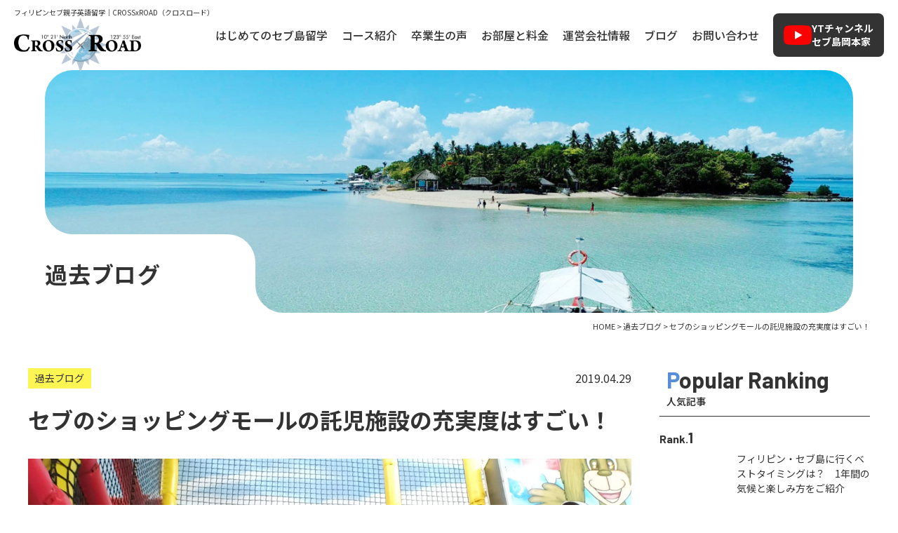

--- FILE ---
content_type: text/html; charset=UTF-8
request_url: https://crossxroad.com/5670-2
body_size: 16145
content:
<!DOCTYPE html><html dir="ltr" lang="ja" prefix="og: https://ogp.me/ns#"><head>  <script defer src="[data-uri]"></script> <meta charset="UTF-8"/><meta http-equiv="X-UA-Compatible" content="IE=edge"><meta name="viewport" content="width=device-width, initial-scale=1"><meta name="format-detection" content="telephone=no"/><title>セブのショッピングモールの託児施設の充実度はすごい！ | フィリピンセブ島の英語学校クロスロード</title><style>img:is([sizes="auto" i], [sizes^="auto," i]) { contain-intrinsic-size: 3000px 1500px }</style><meta name="description" content="クロスロードのオーナーのタク（＠tokamoto1979）です。 最近、Twitterにハマって" /><meta name="robots" content="max-image-preview:large" /><meta name="author" content="岡本琢磨"/><link rel="stylesheet" media="print" onload="this.onload=null;this.media='all';" id="ao_optimized_gfonts" href="https://fonts.googleapis.com/css?family=Noto+Sans+JP:200,300,400,500,600,700,800,900%7CNoto+Serif+JP:200,300,400,500,600,700,800,900%7CBarlow:italic00,200,300,400,500,600,700,800,900,italic100,italic200,italic300,italic400,italic500,italic600,italic700,italic800,italic900&amp;display=swap"><link rel="canonical" href="https://crossxroad.com/5670-2" /><meta name="generator" content="All in One SEO (AIOSEO) 4.8.1.1" /><meta property="og:locale" content="ja_JP" /><meta property="og:site_name" content="フィリピン・セブ親子留学クロスロード｜子育てオーナー夫婦常駐で安心 | フィリピン・セブ島の親子留学専門スクール。子育て中の日本人オーナー夫婦が学校内に常駐し、家庭的で安心な環境を提供。英語力だけでなく、親子の成長や海外生活体験を応援します。資料請求・相談無料！" /><meta property="og:type" content="article" /><meta property="og:title" content="セブのショッピングモールの託児施設の充実度はすごい！ | フィリピンセブ島の英語学校クロスロード" /><meta property="og:description" content="クロスロードのオーナーのタク（＠tokamoto1979）です。 最近、Twitterにハマって" /><meta property="og:url" content="https://crossxroad.com/5670-2" /><meta property="og:image" content="https://crossxroad.com/wp/wp-content/uploads/2019/04/IMG20190427191806-1000x750.jpg" /><meta property="og:image:secure_url" content="https://crossxroad.com/wp/wp-content/uploads/2019/04/IMG20190427191806-1000x750.jpg" /><meta property="article:published_time" content="2019-04-29T07:51:46+00:00" /><meta property="article:modified_time" content="2025-02-17T04:49:02+00:00" /><meta name="twitter:card" content="summary_large_image" /><meta name="twitter:title" content="セブのショッピングモールの託児施設の充実度はすごい！ | フィリピンセブ島の英語学校クロスロード" /><meta name="twitter:description" content="クロスロードのオーナーのタク（＠tokamoto1979）です。 最近、Twitterにハマって" /><meta name="twitter:image" content="https://crossxroad.com/wordpress/wp-content/uploads/2019/04/IMG20190427191806.jpg" /> <script type="application/ld+json" class="aioseo-schema">{"@context":"https:\/\/schema.org","@graph":[{"@type":"BlogPosting","@id":"https:\/\/crossxroad.com\/5670-2#blogposting","name":"\u30bb\u30d6\u306e\u30b7\u30e7\u30c3\u30d4\u30f3\u30b0\u30e2\u30fc\u30eb\u306e\u8a17\u5150\u65bd\u8a2d\u306e\u5145\u5b9f\u5ea6\u306f\u3059\u3054\u3044\uff01 | \u30d5\u30a3\u30ea\u30d4\u30f3\u30bb\u30d6\u5cf6\u306e\u82f1\u8a9e\u5b66\u6821\u30af\u30ed\u30b9\u30ed\u30fc\u30c9","headline":"\u30bb\u30d6\u306e\u30b7\u30e7\u30c3\u30d4\u30f3\u30b0\u30e2\u30fc\u30eb\u306e\u8a17\u5150\u65bd\u8a2d\u306e\u5145\u5b9f\u5ea6\u306f\u3059\u3054\u3044\uff01","author":{"@id":"https:\/\/crossxroad.com\/author\/takumaokamoto#author"},"publisher":{"@id":"https:\/\/crossxroad.com\/#organization"},"image":{"@type":"ImageObject","url":"https:\/\/crossxroad.com\/wordpress\/wp-content\/uploads\/2019\/04\/IMG20190427191806.jpg","width":4608,"height":3456},"datePublished":"2019-04-29T16:51:46+09:00","dateModified":"2025-02-17T13:49:02+09:00","inLanguage":"ja","mainEntityOfPage":{"@id":"https:\/\/crossxroad.com\/5670-2#webpage"},"isPartOf":{"@id":"https:\/\/crossxroad.com\/5670-2#webpage"},"articleSection":"\u904e\u53bb\u30d6\u30ed\u30b0"},{"@type":"BreadcrumbList","@id":"https:\/\/crossxroad.com\/5670-2#breadcrumblist","itemListElement":[{"@type":"ListItem","@id":"https:\/\/crossxroad.com\/#listItem","position":1,"name":"\u5bb6"}]},{"@type":"Organization","@id":"https:\/\/crossxroad.com\/#organization","name":"\u30d5\u30a3\u30ea\u30d4\u30f3\u7559\u5b66\u30fb\u30bb\u30d6\u7559\u5b66\uff5c\u82f1\u8a9e\u5b66\u6821 - CROSSxROAD","description":"\u30d5\u30a3\u30ea\u30d4\u30f3\u30fb\u30bb\u30d6\u5cf6\u306e\u89aa\u5b50\u7559\u5b66\u5c02\u9580\u30b9\u30af\u30fc\u30eb\u3002\u5b50\u80b2\u3066\u4e2d\u306e\u65e5\u672c\u4eba\u30aa\u30fc\u30ca\u30fc\u592b\u5a66\u304c\u5b66\u6821\u5185\u306b\u5e38\u99d0\u3057\u3001\u5bb6\u5ead\u7684\u3067\u5b89\u5fc3\u306a\u74b0\u5883\u3092\u63d0\u4f9b\u3002\u82f1\u8a9e\u529b\u3060\u3051\u3067\u306a\u304f\u3001\u89aa\u5b50\u306e\u6210\u9577\u3084\u6d77\u5916\u751f\u6d3b\u4f53\u9a13\u3092\u5fdc\u63f4\u3057\u307e\u3059\u3002\u8cc7\u6599\u8acb\u6c42\u30fb\u76f8\u8ac7\u7121\u6599\uff01","url":"https:\/\/crossxroad.com\/"},{"@type":"Person","@id":"https:\/\/crossxroad.com\/author\/takumaokamoto#author","url":"https:\/\/crossxroad.com\/author\/takumaokamoto","name":"\u5ca1\u672c\u7422\u78e8","image":{"@type":"ImageObject","@id":"https:\/\/crossxroad.com\/5670-2#authorImage","url":"https:\/\/secure.gravatar.com\/avatar\/51069d91937b9c3c1333865e00a86ed8?s=96&d=mm&r=g","width":96,"height":96,"caption":"\u5ca1\u672c\u7422\u78e8"}},{"@type":"WebPage","@id":"https:\/\/crossxroad.com\/5670-2#webpage","url":"https:\/\/crossxroad.com\/5670-2","name":"\u30bb\u30d6\u306e\u30b7\u30e7\u30c3\u30d4\u30f3\u30b0\u30e2\u30fc\u30eb\u306e\u8a17\u5150\u65bd\u8a2d\u306e\u5145\u5b9f\u5ea6\u306f\u3059\u3054\u3044\uff01 | \u30d5\u30a3\u30ea\u30d4\u30f3\u30bb\u30d6\u5cf6\u306e\u82f1\u8a9e\u5b66\u6821\u30af\u30ed\u30b9\u30ed\u30fc\u30c9","description":"\u30af\u30ed\u30b9\u30ed\u30fc\u30c9\u306e\u30aa\u30fc\u30ca\u30fc\u306e\u30bf\u30af\uff08\uff20tokamoto1979\uff09\u3067\u3059\u3002 \u6700\u8fd1\u3001Twitter\u306b\u30cf\u30de\u3063\u3066","inLanguage":"ja","isPartOf":{"@id":"https:\/\/crossxroad.com\/#website"},"breadcrumb":{"@id":"https:\/\/crossxroad.com\/5670-2#breadcrumblist"},"author":{"@id":"https:\/\/crossxroad.com\/author\/takumaokamoto#author"},"creator":{"@id":"https:\/\/crossxroad.com\/author\/takumaokamoto#author"},"image":{"@type":"ImageObject","url":"https:\/\/crossxroad.com\/wordpress\/wp-content\/uploads\/2019\/04\/IMG20190427191806.jpg","@id":"https:\/\/crossxroad.com\/5670-2\/#mainImage","width":4608,"height":3456},"primaryImageOfPage":{"@id":"https:\/\/crossxroad.com\/5670-2#mainImage"},"datePublished":"2019-04-29T16:51:46+09:00","dateModified":"2025-02-17T13:49:02+09:00"},{"@type":"WebSite","@id":"https:\/\/crossxroad.com\/#website","url":"https:\/\/crossxroad.com\/","name":"\u30d5\u30a3\u30ea\u30d4\u30f3\u7559\u5b66\u30fb\u30bb\u30d6\u7559\u5b66\uff5c\u82f1\u8a9e\u5b66\u6821 - CROSSxROAD","description":"\u30d5\u30a3\u30ea\u30d4\u30f3\u30fb\u30bb\u30d6\u5cf6\u306e\u89aa\u5b50\u7559\u5b66\u5c02\u9580\u30b9\u30af\u30fc\u30eb\u3002\u5b50\u80b2\u3066\u4e2d\u306e\u65e5\u672c\u4eba\u30aa\u30fc\u30ca\u30fc\u592b\u5a66\u304c\u5b66\u6821\u5185\u306b\u5e38\u99d0\u3057\u3001\u5bb6\u5ead\u7684\u3067\u5b89\u5fc3\u306a\u74b0\u5883\u3092\u63d0\u4f9b\u3002\u82f1\u8a9e\u529b\u3060\u3051\u3067\u306a\u304f\u3001\u89aa\u5b50\u306e\u6210\u9577\u3084\u6d77\u5916\u751f\u6d3b\u4f53\u9a13\u3092\u5fdc\u63f4\u3057\u307e\u3059\u3002\u8cc7\u6599\u8acb\u6c42\u30fb\u76f8\u8ac7\u7121\u6599\uff01","inLanguage":"ja","publisher":{"@id":"https:\/\/crossxroad.com\/#organization"}}]}</script> <link href='https://fonts.gstatic.com' crossorigin='anonymous' rel='preconnect' /><style id='classic-theme-styles-inline-css' type='text/css'>/*! This file is auto-generated */
.wp-block-button__link{color:#fff;background-color:#32373c;border-radius:9999px;box-shadow:none;text-decoration:none;padding:calc(.667em + 2px) calc(1.333em + 2px);font-size:1.125em}.wp-block-file__button{background:#32373c;color:#fff;text-decoration:none}</style><style id='global-styles-inline-css' type='text/css'>:root{--wp--preset--aspect-ratio--square: 1;--wp--preset--aspect-ratio--4-3: 4/3;--wp--preset--aspect-ratio--3-4: 3/4;--wp--preset--aspect-ratio--3-2: 3/2;--wp--preset--aspect-ratio--2-3: 2/3;--wp--preset--aspect-ratio--16-9: 16/9;--wp--preset--aspect-ratio--9-16: 9/16;--wp--preset--color--black: #000000;--wp--preset--color--cyan-bluish-gray: #abb8c3;--wp--preset--color--white: #ffffff;--wp--preset--color--pale-pink: #f78da7;--wp--preset--color--vivid-red: #cf2e2e;--wp--preset--color--luminous-vivid-orange: #ff6900;--wp--preset--color--luminous-vivid-amber: #fcb900;--wp--preset--color--light-green-cyan: #7bdcb5;--wp--preset--color--vivid-green-cyan: #00d084;--wp--preset--color--pale-cyan-blue: #8ed1fc;--wp--preset--color--vivid-cyan-blue: #0693e3;--wp--preset--color--vivid-purple: #9b51e0;--wp--preset--gradient--vivid-cyan-blue-to-vivid-purple: linear-gradient(135deg,rgba(6,147,227,1) 0%,rgb(155,81,224) 100%);--wp--preset--gradient--light-green-cyan-to-vivid-green-cyan: linear-gradient(135deg,rgb(122,220,180) 0%,rgb(0,208,130) 100%);--wp--preset--gradient--luminous-vivid-amber-to-luminous-vivid-orange: linear-gradient(135deg,rgba(252,185,0,1) 0%,rgba(255,105,0,1) 100%);--wp--preset--gradient--luminous-vivid-orange-to-vivid-red: linear-gradient(135deg,rgba(255,105,0,1) 0%,rgb(207,46,46) 100%);--wp--preset--gradient--very-light-gray-to-cyan-bluish-gray: linear-gradient(135deg,rgb(238,238,238) 0%,rgb(169,184,195) 100%);--wp--preset--gradient--cool-to-warm-spectrum: linear-gradient(135deg,rgb(74,234,220) 0%,rgb(151,120,209) 20%,rgb(207,42,186) 40%,rgb(238,44,130) 60%,rgb(251,105,98) 80%,rgb(254,248,76) 100%);--wp--preset--gradient--blush-light-purple: linear-gradient(135deg,rgb(255,206,236) 0%,rgb(152,150,240) 100%);--wp--preset--gradient--blush-bordeaux: linear-gradient(135deg,rgb(254,205,165) 0%,rgb(254,45,45) 50%,rgb(107,0,62) 100%);--wp--preset--gradient--luminous-dusk: linear-gradient(135deg,rgb(255,203,112) 0%,rgb(199,81,192) 50%,rgb(65,88,208) 100%);--wp--preset--gradient--pale-ocean: linear-gradient(135deg,rgb(255,245,203) 0%,rgb(182,227,212) 50%,rgb(51,167,181) 100%);--wp--preset--gradient--electric-grass: linear-gradient(135deg,rgb(202,248,128) 0%,rgb(113,206,126) 100%);--wp--preset--gradient--midnight: linear-gradient(135deg,rgb(2,3,129) 0%,rgb(40,116,252) 100%);--wp--preset--font-size--small: 13px;--wp--preset--font-size--medium: 20px;--wp--preset--font-size--large: 36px;--wp--preset--font-size--x-large: 42px;--wp--preset--spacing--20: 0.44rem;--wp--preset--spacing--30: 0.67rem;--wp--preset--spacing--40: 1rem;--wp--preset--spacing--50: 1.5rem;--wp--preset--spacing--60: 2.25rem;--wp--preset--spacing--70: 3.38rem;--wp--preset--spacing--80: 5.06rem;--wp--preset--shadow--natural: 6px 6px 9px rgba(0, 0, 0, 0.2);--wp--preset--shadow--deep: 12px 12px 50px rgba(0, 0, 0, 0.4);--wp--preset--shadow--sharp: 6px 6px 0px rgba(0, 0, 0, 0.2);--wp--preset--shadow--outlined: 6px 6px 0px -3px rgba(255, 255, 255, 1), 6px 6px rgba(0, 0, 0, 1);--wp--preset--shadow--crisp: 6px 6px 0px rgba(0, 0, 0, 1);}:where(.is-layout-flex){gap: 0.5em;}:where(.is-layout-grid){gap: 0.5em;}body .is-layout-flex{display: flex;}.is-layout-flex{flex-wrap: wrap;align-items: center;}.is-layout-flex > :is(*, div){margin: 0;}body .is-layout-grid{display: grid;}.is-layout-grid > :is(*, div){margin: 0;}:where(.wp-block-columns.is-layout-flex){gap: 2em;}:where(.wp-block-columns.is-layout-grid){gap: 2em;}:where(.wp-block-post-template.is-layout-flex){gap: 1.25em;}:where(.wp-block-post-template.is-layout-grid){gap: 1.25em;}.has-black-color{color: var(--wp--preset--color--black) !important;}.has-cyan-bluish-gray-color{color: var(--wp--preset--color--cyan-bluish-gray) !important;}.has-white-color{color: var(--wp--preset--color--white) !important;}.has-pale-pink-color{color: var(--wp--preset--color--pale-pink) !important;}.has-vivid-red-color{color: var(--wp--preset--color--vivid-red) !important;}.has-luminous-vivid-orange-color{color: var(--wp--preset--color--luminous-vivid-orange) !important;}.has-luminous-vivid-amber-color{color: var(--wp--preset--color--luminous-vivid-amber) !important;}.has-light-green-cyan-color{color: var(--wp--preset--color--light-green-cyan) !important;}.has-vivid-green-cyan-color{color: var(--wp--preset--color--vivid-green-cyan) !important;}.has-pale-cyan-blue-color{color: var(--wp--preset--color--pale-cyan-blue) !important;}.has-vivid-cyan-blue-color{color: var(--wp--preset--color--vivid-cyan-blue) !important;}.has-vivid-purple-color{color: var(--wp--preset--color--vivid-purple) !important;}.has-black-background-color{background-color: var(--wp--preset--color--black) !important;}.has-cyan-bluish-gray-background-color{background-color: var(--wp--preset--color--cyan-bluish-gray) !important;}.has-white-background-color{background-color: var(--wp--preset--color--white) !important;}.has-pale-pink-background-color{background-color: var(--wp--preset--color--pale-pink) !important;}.has-vivid-red-background-color{background-color: var(--wp--preset--color--vivid-red) !important;}.has-luminous-vivid-orange-background-color{background-color: var(--wp--preset--color--luminous-vivid-orange) !important;}.has-luminous-vivid-amber-background-color{background-color: var(--wp--preset--color--luminous-vivid-amber) !important;}.has-light-green-cyan-background-color{background-color: var(--wp--preset--color--light-green-cyan) !important;}.has-vivid-green-cyan-background-color{background-color: var(--wp--preset--color--vivid-green-cyan) !important;}.has-pale-cyan-blue-background-color{background-color: var(--wp--preset--color--pale-cyan-blue) !important;}.has-vivid-cyan-blue-background-color{background-color: var(--wp--preset--color--vivid-cyan-blue) !important;}.has-vivid-purple-background-color{background-color: var(--wp--preset--color--vivid-purple) !important;}.has-black-border-color{border-color: var(--wp--preset--color--black) !important;}.has-cyan-bluish-gray-border-color{border-color: var(--wp--preset--color--cyan-bluish-gray) !important;}.has-white-border-color{border-color: var(--wp--preset--color--white) !important;}.has-pale-pink-border-color{border-color: var(--wp--preset--color--pale-pink) !important;}.has-vivid-red-border-color{border-color: var(--wp--preset--color--vivid-red) !important;}.has-luminous-vivid-orange-border-color{border-color: var(--wp--preset--color--luminous-vivid-orange) !important;}.has-luminous-vivid-amber-border-color{border-color: var(--wp--preset--color--luminous-vivid-amber) !important;}.has-light-green-cyan-border-color{border-color: var(--wp--preset--color--light-green-cyan) !important;}.has-vivid-green-cyan-border-color{border-color: var(--wp--preset--color--vivid-green-cyan) !important;}.has-pale-cyan-blue-border-color{border-color: var(--wp--preset--color--pale-cyan-blue) !important;}.has-vivid-cyan-blue-border-color{border-color: var(--wp--preset--color--vivid-cyan-blue) !important;}.has-vivid-purple-border-color{border-color: var(--wp--preset--color--vivid-purple) !important;}.has-vivid-cyan-blue-to-vivid-purple-gradient-background{background: var(--wp--preset--gradient--vivid-cyan-blue-to-vivid-purple) !important;}.has-light-green-cyan-to-vivid-green-cyan-gradient-background{background: var(--wp--preset--gradient--light-green-cyan-to-vivid-green-cyan) !important;}.has-luminous-vivid-amber-to-luminous-vivid-orange-gradient-background{background: var(--wp--preset--gradient--luminous-vivid-amber-to-luminous-vivid-orange) !important;}.has-luminous-vivid-orange-to-vivid-red-gradient-background{background: var(--wp--preset--gradient--luminous-vivid-orange-to-vivid-red) !important;}.has-very-light-gray-to-cyan-bluish-gray-gradient-background{background: var(--wp--preset--gradient--very-light-gray-to-cyan-bluish-gray) !important;}.has-cool-to-warm-spectrum-gradient-background{background: var(--wp--preset--gradient--cool-to-warm-spectrum) !important;}.has-blush-light-purple-gradient-background{background: var(--wp--preset--gradient--blush-light-purple) !important;}.has-blush-bordeaux-gradient-background{background: var(--wp--preset--gradient--blush-bordeaux) !important;}.has-luminous-dusk-gradient-background{background: var(--wp--preset--gradient--luminous-dusk) !important;}.has-pale-ocean-gradient-background{background: var(--wp--preset--gradient--pale-ocean) !important;}.has-electric-grass-gradient-background{background: var(--wp--preset--gradient--electric-grass) !important;}.has-midnight-gradient-background{background: var(--wp--preset--gradient--midnight) !important;}.has-small-font-size{font-size: var(--wp--preset--font-size--small) !important;}.has-medium-font-size{font-size: var(--wp--preset--font-size--medium) !important;}.has-large-font-size{font-size: var(--wp--preset--font-size--large) !important;}.has-x-large-font-size{font-size: var(--wp--preset--font-size--x-large) !important;}
:where(.wp-block-post-template.is-layout-flex){gap: 1.25em;}:where(.wp-block-post-template.is-layout-grid){gap: 1.25em;}
:where(.wp-block-columns.is-layout-flex){gap: 2em;}:where(.wp-block-columns.is-layout-grid){gap: 2em;}
:root :where(.wp-block-pullquote){font-size: 1.5em;line-height: 1.6;}</style> <script defer type="text/javascript" src="https://crossxroad.com/wordpress/wp-content/themes/crossxroad_WP/library/js/jquery.min.js" id="jquery-js"></script> <link rel="icon" href="https://crossxroad.com/wordpress/wp-content/uploads/2025/04/favicon-150x150.png" sizes="32x32" /><link rel="icon" href="https://crossxroad.com/wordpress/wp-content/uploads/2025/04/favicon-300x300.png" sizes="192x192" /><link rel="apple-touch-icon" href="https://crossxroad.com/wordpress/wp-content/uploads/2025/04/favicon-300x300.png" /><meta name="msapplication-TileImage" content="https://crossxroad.com/wordpress/wp-content/uploads/2025/04/favicon-300x300.png" /><link media="all" href="https://crossxroad.com/wordpress/wp-content/cache/autoptimize/css/autoptimize_39bcc04262f46f76948be7502440f544.css" rel="stylesheet"><link media="screen" href="https://crossxroad.com/wordpress/wp-content/cache/autoptimize/css/autoptimize_00df71b5809d374b00ce03791ac8fac1.css" rel="stylesheet"></head><body> <noscript><iframe src="https://www.googletagmanager.com/ns.html?id=GTM-MPJXML9"
height="0" width="0" style="display:none;visibility:hidden"></iframe></noscript><div id="wrapper"><header id="header"><div class="hdrLogo"><div class="hdrTitle"><p>フィリピンセブ親子英語留学｜CROSSxROAD（クロスロード）</p></div><div class="logo"><a href="https://crossxroad.com" class="op"><img src="https://crossxroad.com/wordpress/wp-content/themes/crossxroad_WP/library/images/common/logo.png" alt="CROSSxROAD" width="181" height="78"></a></div></div><nav class="hdrNav"><ul class="gNav flex"><li class="mb"><a href="https://crossxroad.com">HOME</a></li><li><a href="https://crossxroad.com" class="none">はじめてのセブ島留学</a><ul class="child subMenu"><li><a href="https://crossxroad.com/whatwecando">CxRだからできること</a></li><li><a href="https://crossxroad.com/recommend">フィリピン・セブ島移住のススメ</a></li><li><a href="https://crossxroad.com/cebu">治安と施設</a></li><li><a href="https://crossxroad.com/faq">よくある質問</a></li></ul></li><li><a href="https://crossxroad.com" class="none">コース紹介</a><ul class="child subMenu"><li><a href="https://crossxroad.com/family">親子留学コース</a></li><li><a href="https://crossxroad.com/family#family_preparation">現地校入学準備コース</a></li><li><a href="https://crossxroad.com/emigrate">現地校（親子移住）コース</a></li><li><a href="https://crossxroad.com/general">一般留学コース</a></li></ul></li><li><a href="https://crossxroad.com/category/blog/family_experience">卒業生の声</a></li><li><a href="https://crossxroad.com/price">お部屋と料金</a></li><li><a href="https://crossxroad.com/company">運営会社情報</a></li><li><a href="https://crossxroad.com/category/blog">ブログ</a></li><li class="mb"><a href="https://crossxroad.com/category/news">新着情報</a></li><li><a href="https://crossxroad.com/contact">お問い合わせ</a></li><li class="mb"><a href="https://crossxroad.com/privacy">個人情報保護方針</a></li><li class="mb"><a href="https://crossxroad.com/sitemap">サイトマップ</a></li></ul><div class="hdrYt"><a href="https://www.youtube.com/channel/UCVWJLUPLKTm3pxbAWaw7Q3Q" target="_blank"><span>YTチャンネル<br> セブ島岡本家</span></a></div></nav><div id="navToggle"><div class="toggle_in"><span></span></div></div></header><div id="mainTitle"><div class="inner"><p>過去ブログ</p></div></div><div id="breadcrumb"> <span property="itemListElement" typeof="ListItem"><a property="item" typeof="WebPage" href="https://crossxroad.com" class="home"><span property="name">HOME</span></a><meta property="position" content="1"></span> &gt; <span property="itemListElement" typeof="ListItem"><a property="item" typeof="WebPage" title="過去ブログのカテゴリーアーカイブへ移動" href="https://crossxroad.com/category/past_blog" class="taxonomy category"><span property="name">過去ブログ</span></a><meta property="position" content="2"></span> &gt; <span property="itemListElement" typeof="ListItem"><span property="name">セブのショッピングモールの託児施設の充実度はすごい！</span><meta property="position" content="3"></span></div><div id="post" class="mainContents"><div class="inner"><main id="past_blog"><section class="post_content"><div class="post_info"><p class="date"><time itemprop="datePublished" datetime="2019-04-29T16:51:46+09:00">2019.04.29</time></p><ul class="cat"><li>過去ブログ</li></ul></div><h1>セブのショッピングモールの託児施設の充実度はすごい！</h1><div class="post_thumbnail mb40"><img width="4608" height="3456" src="https://crossxroad.com/wordpress/wp-content/uploads/2019/04/IMG20190427191806.jpg" class="attachment-post-thumbnail size-post-thumbnail wp-post-image" alt="" decoding="async" fetchpriority="high" srcset="https://crossxroad.com/wordpress/wp-content/uploads/2019/04/IMG20190427191806.jpg 4608w, https://crossxroad.com/wordpress/wp-content/uploads/2019/04/IMG20190427191806-150x113.jpg 150w, https://crossxroad.com/wordpress/wp-content/uploads/2019/04/IMG20190427191806-300x225.jpg 300w, https://crossxroad.com/wordpress/wp-content/uploads/2019/04/IMG20190427191806-768x576.jpg 768w, https://crossxroad.com/wordpress/wp-content/uploads/2019/04/IMG20190427191806-1000x750.jpg 1000w" sizes="(max-width: 4608px) 100vw, 4608px" /></div><p>クロスロードのオーナーのタク（<a href="https://twitter.com/tokamoto1979" target="_blank" rel="noopener noreferrer">＠tokamoto1979</a>）です。</p><p>&nbsp;</p><p>最近、Twitterにハマっています。</p><p>&nbsp;</p><p>Twitterやっている方は是非、フォローしてください。笑</p><p>&nbsp;</p><p>フォロワーさん増えるかな、、ワクワク</p><p>&nbsp;</p> <a href="https://twitter.com/tokamoto1979" target="_blank" rel="noopener noreferrer"><noscript><img decoding="async" class="alignnone size-large wp-image-5671" src="https://crossxroad.com/wordpress/wp-content/uploads/2019/04/5bcdc33bab67a40fd4e8b6532f1dcc84-1000x408.png" alt="" width="1000" height="408" srcset="https://crossxroad.com/wordpress/wp-content/uploads/2019/04/5bcdc33bab67a40fd4e8b6532f1dcc84-1000x408.png 1000w, https://crossxroad.com/wordpress/wp-content/uploads/2019/04/5bcdc33bab67a40fd4e8b6532f1dcc84-150x61.png 150w, https://crossxroad.com/wordpress/wp-content/uploads/2019/04/5bcdc33bab67a40fd4e8b6532f1dcc84-300x122.png 300w, https://crossxroad.com/wordpress/wp-content/uploads/2019/04/5bcdc33bab67a40fd4e8b6532f1dcc84-768x313.png 768w" sizes="(max-width: 1000px) 100vw, 1000px" /></noscript><img decoding="async" class="lazyload alignnone size-large wp-image-5671" src='data:image/svg+xml,%3Csvg%20xmlns=%22http://www.w3.org/2000/svg%22%20viewBox=%220%200%201000%20408%22%3E%3C/svg%3E' data-src="https://crossxroad.com/wordpress/wp-content/uploads/2019/04/5bcdc33bab67a40fd4e8b6532f1dcc84-1000x408.png" alt="" width="1000" height="408" data-srcset="https://crossxroad.com/wordpress/wp-content/uploads/2019/04/5bcdc33bab67a40fd4e8b6532f1dcc84-1000x408.png 1000w, https://crossxroad.com/wordpress/wp-content/uploads/2019/04/5bcdc33bab67a40fd4e8b6532f1dcc84-150x61.png 150w, https://crossxroad.com/wordpress/wp-content/uploads/2019/04/5bcdc33bab67a40fd4e8b6532f1dcc84-300x122.png 300w, https://crossxroad.com/wordpress/wp-content/uploads/2019/04/5bcdc33bab67a40fd4e8b6532f1dcc84-768x313.png 768w" data-sizes="(max-width: 1000px) 100vw, 1000px" /></a><p>&nbsp;</p><p>さて、皆さんはGWだと思いますが、当然ながらセブにはGWは関係ありません。</p><p>&nbsp;</p><p>今回は、息子の優磨をショッピングモールの託児施設に連れて行った時のお話です。</p><p>&nbsp;</p><p>普段は親子留学のお友達と一緒に住んでいるので良いのですが、今週末はちょうど親子さんの切れ目ということもあり、息子の優磨は「パパー、ママーつまんない。。」と駄々をこねます。</p><p>&nbsp;</p><p>「<del>Twitter</del>仕事で忙しいから！」と言っても聞いてもらえず、行ってきました。</p><p>&nbsp;</p><p>しかも2日連続で別のショッピングモールの託児施設へ。</p><p>&nbsp;</p><p>1日目（土曜日）はパークモールの託児施設です。</p><p>&nbsp;</p><p>こちらは大きな滑り台が特徴です（滑り台の写真は撮り忘れました。笑）。</p><p>&nbsp;</p><p>ここで死ぬほど鬼ごっこの鬼をさせられて危うく死にかけました。</p><p>&nbsp;</p> <noscript><img decoding="async" class="alignnone size-large wp-image-5674" src="https://crossxroad.com/wordpress/wp-content/uploads/2019/04/IMG20190427180701-1000x750.jpg" alt="" width="1000" height="750" srcset="https://crossxroad.com/wordpress/wp-content/uploads/2019/04/IMG20190427180701-1000x750.jpg 1000w, https://crossxroad.com/wordpress/wp-content/uploads/2019/04/IMG20190427180701-150x113.jpg 150w, https://crossxroad.com/wordpress/wp-content/uploads/2019/04/IMG20190427180701-300x225.jpg 300w, https://crossxroad.com/wordpress/wp-content/uploads/2019/04/IMG20190427180701-768x576.jpg 768w" sizes="(max-width: 1000px) 100vw, 1000px" /></noscript><img decoding="async" class="lazyload alignnone size-large wp-image-5674" src='data:image/svg+xml,%3Csvg%20xmlns=%22http://www.w3.org/2000/svg%22%20viewBox=%220%200%201000%20750%22%3E%3C/svg%3E' data-src="https://crossxroad.com/wordpress/wp-content/uploads/2019/04/IMG20190427180701-1000x750.jpg" alt="" width="1000" height="750" data-srcset="https://crossxroad.com/wordpress/wp-content/uploads/2019/04/IMG20190427180701-1000x750.jpg 1000w, https://crossxroad.com/wordpress/wp-content/uploads/2019/04/IMG20190427180701-150x113.jpg 150w, https://crossxroad.com/wordpress/wp-content/uploads/2019/04/IMG20190427180701-300x225.jpg 300w, https://crossxroad.com/wordpress/wp-content/uploads/2019/04/IMG20190427180701-768x576.jpg 768w" data-sizes="(max-width: 1000px) 100vw, 1000px" /><p>&nbsp;</p><p>そして2日目（日曜日）はこちら、SMシティのショッピングモール。</p><p>&nbsp;</p><p>新しくできたのか、今まで気がつきませんでしたが、３階のボーリング場の近くにありました。</p><p>&nbsp;</p><div style="width: 1920px;" class="wp-video"><!--[if lt IE 9]><script>document.createElement('video');</script><![endif]--><video class="wp-video-shortcode" id="video-5670-1" width="1920" height="1080" preload="metadata" controls="controls"><source type="video/mp4" src="https://crossxroad.com/wordpress/wp-content/uploads/2019/04/VID20190428143711.mp4?_=1" /><a href="https://crossxroad.com/wordpress/wp-content/uploads/2019/04/VID20190428143711.mp4">https://crossxroad.com/wordpress/wp-content/uploads/2019/04/VID20190428143711.mp4</a></video></div><p>&nbsp;</p><p>ここで汗だくになって遊んだ後は、新入生とスタッフと一緒に食事会。</p><p>&nbsp;</p> <noscript><img decoding="async" class="alignnone size-large wp-image-5676" src="https://crossxroad.com/wordpress/wp-content/uploads/2019/04/IMG20190428173057-1000x750.jpg" alt="" width="1000" height="750" srcset="https://crossxroad.com/wordpress/wp-content/uploads/2019/04/IMG20190428173057-1000x750.jpg 1000w, https://crossxroad.com/wordpress/wp-content/uploads/2019/04/IMG20190428173057-150x113.jpg 150w, https://crossxroad.com/wordpress/wp-content/uploads/2019/04/IMG20190428173057-300x225.jpg 300w, https://crossxroad.com/wordpress/wp-content/uploads/2019/04/IMG20190428173057-768x576.jpg 768w" sizes="(max-width: 1000px) 100vw, 1000px" /></noscript><img decoding="async" class="lazyload alignnone size-large wp-image-5676" src='data:image/svg+xml,%3Csvg%20xmlns=%22http://www.w3.org/2000/svg%22%20viewBox=%220%200%201000%20750%22%3E%3C/svg%3E' data-src="https://crossxroad.com/wordpress/wp-content/uploads/2019/04/IMG20190428173057-1000x750.jpg" alt="" width="1000" height="750" data-srcset="https://crossxroad.com/wordpress/wp-content/uploads/2019/04/IMG20190428173057-1000x750.jpg 1000w, https://crossxroad.com/wordpress/wp-content/uploads/2019/04/IMG20190428173057-150x113.jpg 150w, https://crossxroad.com/wordpress/wp-content/uploads/2019/04/IMG20190428173057-300x225.jpg 300w, https://crossxroad.com/wordpress/wp-content/uploads/2019/04/IMG20190428173057-768x576.jpg 768w" data-sizes="(max-width: 1000px) 100vw, 1000px" /><p>&nbsp;</p><p>たい焼きが焼けるのをお店の前で待っている優磨。</p><p>&nbsp;</p> <noscript><img decoding="async" class="alignnone size-large wp-image-5677" src="https://crossxroad.com/wordpress/wp-content/uploads/2019/04/IMG20190428173426-1000x750.jpg" alt="" width="1000" height="750" srcset="https://crossxroad.com/wordpress/wp-content/uploads/2019/04/IMG20190428173426-1000x750.jpg 1000w, https://crossxroad.com/wordpress/wp-content/uploads/2019/04/IMG20190428173426-150x113.jpg 150w, https://crossxroad.com/wordpress/wp-content/uploads/2019/04/IMG20190428173426-300x225.jpg 300w, https://crossxroad.com/wordpress/wp-content/uploads/2019/04/IMG20190428173426-768x576.jpg 768w" sizes="(max-width: 1000px) 100vw, 1000px" /></noscript><img decoding="async" class="lazyload alignnone size-large wp-image-5677" src='data:image/svg+xml,%3Csvg%20xmlns=%22http://www.w3.org/2000/svg%22%20viewBox=%220%200%201000%20750%22%3E%3C/svg%3E' data-src="https://crossxroad.com/wordpress/wp-content/uploads/2019/04/IMG20190428173426-1000x750.jpg" alt="" width="1000" height="750" data-srcset="https://crossxroad.com/wordpress/wp-content/uploads/2019/04/IMG20190428173426-1000x750.jpg 1000w, https://crossxroad.com/wordpress/wp-content/uploads/2019/04/IMG20190428173426-150x113.jpg 150w, https://crossxroad.com/wordpress/wp-content/uploads/2019/04/IMG20190428173426-300x225.jpg 300w, https://crossxroad.com/wordpress/wp-content/uploads/2019/04/IMG20190428173426-768x576.jpg 768w" data-sizes="(max-width: 1000px) 100vw, 1000px" /><p>&nbsp;</p><p>クロスロードと岡本家は今日も平和な日でした。。</p><p>&nbsp;</p><p>今日も死ぬほど遊んだね、、優磨。</p><div class="prev_next flex flex-between align-center"><div class="prev"><a href="https://crossxroad.com/interview_shiori2"><span>ここがクロスロード～私の2年間～ 後編</span></a></div><div class="next"><a href="https://crossxroad.com/teacher-jerah"><span>乗り越えてきた数々の困難こそが今の私を作り上げたもの！ Teacher Jerah</span></a></div></div></section><section id="related"><h3>この記事もオススメ！</h3><ul class="info_list"><li><a href="https://crossxroad.com/8620-2"><div class="img"><noscript><img width="3264" height="2448" src="https://crossxroad.com/wordpress/wp-content/uploads/2019/11/01-1.jpg" class="attachment-post-thumbnail size-post-thumbnail wp-post-image" alt="" decoding="async" srcset="https://crossxroad.com/wordpress/wp-content/uploads/2019/11/01-1.jpg 3264w, https://crossxroad.com/wordpress/wp-content/uploads/2019/11/01-1-150x113.jpg 150w, https://crossxroad.com/wordpress/wp-content/uploads/2019/11/01-1-300x225.jpg 300w, https://crossxroad.com/wordpress/wp-content/uploads/2019/11/01-1-768x576.jpg 768w, https://crossxroad.com/wordpress/wp-content/uploads/2019/11/01-1-1000x750.jpg 1000w" sizes="(max-width: 3264px) 100vw, 3264px" /></noscript><img width="3264" height="2448" src='data:image/svg+xml,%3Csvg%20xmlns=%22http://www.w3.org/2000/svg%22%20viewBox=%220%200%203264%202448%22%3E%3C/svg%3E' data-src="https://crossxroad.com/wordpress/wp-content/uploads/2019/11/01-1.jpg" class="lazyload attachment-post-thumbnail size-post-thumbnail wp-post-image" alt="" decoding="async" data-srcset="https://crossxroad.com/wordpress/wp-content/uploads/2019/11/01-1.jpg 3264w, https://crossxroad.com/wordpress/wp-content/uploads/2019/11/01-1-150x113.jpg 150w, https://crossxroad.com/wordpress/wp-content/uploads/2019/11/01-1-300x225.jpg 300w, https://crossxroad.com/wordpress/wp-content/uploads/2019/11/01-1-768x576.jpg 768w, https://crossxroad.com/wordpress/wp-content/uploads/2019/11/01-1-1000x750.jpg 1000w" data-sizes="(max-width: 3264px) 100vw, 3264px" /></div><p class="date">2019.11.12</p><div class="ttl_more"><p class="ttl">【ブログ世界一周】パラグアイ &#8211; アスンシオン</p><div class="more"></div></div> </a></li><li><a href="https://crossxroad.com/3977-2"><div class="img"><noscript><img width="900" height="1200" src="https://crossxroad.com/wordpress/wp-content/uploads/2019/02/IMG_8559.jpg" class="attachment-post-thumbnail size-post-thumbnail wp-post-image" alt="" decoding="async" srcset="https://crossxroad.com/wordpress/wp-content/uploads/2019/02/IMG_8559.jpg 900w, https://crossxroad.com/wordpress/wp-content/uploads/2019/02/IMG_8559-113x150.jpg 113w, https://crossxroad.com/wordpress/wp-content/uploads/2019/02/IMG_8559-225x300.jpg 225w, https://crossxroad.com/wordpress/wp-content/uploads/2019/02/IMG_8559-768x1024.jpg 768w, https://crossxroad.com/wordpress/wp-content/uploads/2019/02/IMG_8559-750x1000.jpg 750w" sizes="(max-width: 900px) 100vw, 900px" /></noscript><img width="900" height="1200" src='data:image/svg+xml,%3Csvg%20xmlns=%22http://www.w3.org/2000/svg%22%20viewBox=%220%200%20900%201200%22%3E%3C/svg%3E' data-src="https://crossxroad.com/wordpress/wp-content/uploads/2019/02/IMG_8559.jpg" class="lazyload attachment-post-thumbnail size-post-thumbnail wp-post-image" alt="" decoding="async" data-srcset="https://crossxroad.com/wordpress/wp-content/uploads/2019/02/IMG_8559.jpg 900w, https://crossxroad.com/wordpress/wp-content/uploads/2019/02/IMG_8559-113x150.jpg 113w, https://crossxroad.com/wordpress/wp-content/uploads/2019/02/IMG_8559-225x300.jpg 225w, https://crossxroad.com/wordpress/wp-content/uploads/2019/02/IMG_8559-768x1024.jpg 768w, https://crossxroad.com/wordpress/wp-content/uploads/2019/02/IMG_8559-750x1000.jpg 750w" data-sizes="(max-width: 900px) 100vw, 900px" /></div><p class="date">2019.02.28</p><div class="ttl_more"><p class="ttl">セブ島でケータイ購入してみました！</p><div class="more"></div></div> </a></li><li><a href="https://crossxroad.com/2017-09-05-161512"><div class="img"><noscript><img width="1024" height="768" src="https://crossxroad.com/wordpress/wp-content/uploads/2017/09/20170905113721.jpg" class="attachment-post-thumbnail size-post-thumbnail wp-post-image" alt="" decoding="async" srcset="https://crossxroad.com/wordpress/wp-content/uploads/2017/09/20170905113721.jpg 1024w, https://crossxroad.com/wordpress/wp-content/uploads/2017/09/20170905113721-150x113.jpg 150w, https://crossxroad.com/wordpress/wp-content/uploads/2017/09/20170905113721-300x225.jpg 300w, https://crossxroad.com/wordpress/wp-content/uploads/2017/09/20170905113721-768x576.jpg 768w, https://crossxroad.com/wordpress/wp-content/uploads/2017/09/20170905113721-1000x750.jpg 1000w" sizes="(max-width: 1024px) 100vw, 1024px" /></noscript><img width="1024" height="768" src='data:image/svg+xml,%3Csvg%20xmlns=%22http://www.w3.org/2000/svg%22%20viewBox=%220%200%201024%20768%22%3E%3C/svg%3E' data-src="https://crossxroad.com/wordpress/wp-content/uploads/2017/09/20170905113721.jpg" class="lazyload attachment-post-thumbnail size-post-thumbnail wp-post-image" alt="" decoding="async" data-srcset="https://crossxroad.com/wordpress/wp-content/uploads/2017/09/20170905113721.jpg 1024w, https://crossxroad.com/wordpress/wp-content/uploads/2017/09/20170905113721-150x113.jpg 150w, https://crossxroad.com/wordpress/wp-content/uploads/2017/09/20170905113721-300x225.jpg 300w, https://crossxroad.com/wordpress/wp-content/uploads/2017/09/20170905113721-768x576.jpg 768w, https://crossxroad.com/wordpress/wp-content/uploads/2017/09/20170905113721-1000x750.jpg 1000w" data-sizes="(max-width: 1024px) 100vw, 1024px" /></div><p class="date">2017.09.05</p><div class="ttl_more"><p class="ttl">ボホール島に行ったら「Bohol Bee Farm」でオーガニックランチ</p><div class="more"></div></div> </a></li><li><a href="https://crossxroad.com/9440-2"><div class="img"><noscript><img width="960" height="720" src="https://crossxroad.com/wordpress/wp-content/uploads/2019/12/10-2.jpg" class="attachment-post-thumbnail size-post-thumbnail wp-post-image" alt="" decoding="async" srcset="https://crossxroad.com/wordpress/wp-content/uploads/2019/12/10-2.jpg 960w, https://crossxroad.com/wordpress/wp-content/uploads/2019/12/10-2-150x113.jpg 150w, https://crossxroad.com/wordpress/wp-content/uploads/2019/12/10-2-300x225.jpg 300w, https://crossxroad.com/wordpress/wp-content/uploads/2019/12/10-2-768x576.jpg 768w" sizes="(max-width: 960px) 100vw, 960px" /></noscript><img width="960" height="720" src='data:image/svg+xml,%3Csvg%20xmlns=%22http://www.w3.org/2000/svg%22%20viewBox=%220%200%20960%20720%22%3E%3C/svg%3E' data-src="https://crossxroad.com/wordpress/wp-content/uploads/2019/12/10-2.jpg" class="lazyload attachment-post-thumbnail size-post-thumbnail wp-post-image" alt="" decoding="async" data-srcset="https://crossxroad.com/wordpress/wp-content/uploads/2019/12/10-2.jpg 960w, https://crossxroad.com/wordpress/wp-content/uploads/2019/12/10-2-150x113.jpg 150w, https://crossxroad.com/wordpress/wp-content/uploads/2019/12/10-2-300x225.jpg 300w, https://crossxroad.com/wordpress/wp-content/uploads/2019/12/10-2-768x576.jpg 768w" data-sizes="(max-width: 960px) 100vw, 960px" /></div><p class="date">2019.12.31</p><div class="ttl_more"><p class="ttl">【ブログ世界一周】アルゼンチン &#8211; ブエノスアイレス</p><div class="more"></div></div> </a></li><li><a href="https://crossxroad.com/2017-07-17-133625"><div class="img"><noscript><img width="608" height="456" src="https://crossxroad.com/wordpress/wp-content/uploads/2017/07/20170717095803.png" class="attachment-post-thumbnail size-post-thumbnail wp-post-image" alt="" decoding="async" srcset="https://crossxroad.com/wordpress/wp-content/uploads/2017/07/20170717095803.png 608w, https://crossxroad.com/wordpress/wp-content/uploads/2017/07/20170717095803-150x113.png 150w, https://crossxroad.com/wordpress/wp-content/uploads/2017/07/20170717095803-300x225.png 300w" sizes="(max-width: 608px) 100vw, 608px" /></noscript><img width="608" height="456" src='data:image/svg+xml,%3Csvg%20xmlns=%22http://www.w3.org/2000/svg%22%20viewBox=%220%200%20608%20456%22%3E%3C/svg%3E' data-src="https://crossxroad.com/wordpress/wp-content/uploads/2017/07/20170717095803.png" class="lazyload attachment-post-thumbnail size-post-thumbnail wp-post-image" alt="" decoding="async" data-srcset="https://crossxroad.com/wordpress/wp-content/uploads/2017/07/20170717095803.png 608w, https://crossxroad.com/wordpress/wp-content/uploads/2017/07/20170717095803-150x113.png 150w, https://crossxroad.com/wordpress/wp-content/uploads/2017/07/20170717095803-300x225.png 300w" data-sizes="(max-width: 608px) 100vw, 608px" /></div><p class="date">2017.07.17</p><div class="ttl_more"><p class="ttl">第28回 CxRワークショップ「世界って死ぬほどおもしろくって、死ぬほど楽しい！！」</p><div class="more"></div></div> </a></li><li><a href="https://crossxroad.com/interview_maya181122"><div class="img"><noscript><img width="3264" height="2448" src="https://crossxroad.com/wordpress/wp-content/uploads/2018/11/image.jpg" class="attachment-post-thumbnail size-post-thumbnail wp-post-image" alt="" decoding="async" srcset="https://crossxroad.com/wordpress/wp-content/uploads/2018/11/image.jpg 3264w, https://crossxroad.com/wordpress/wp-content/uploads/2018/11/image-150x113.jpg 150w, https://crossxroad.com/wordpress/wp-content/uploads/2018/11/image-300x225.jpg 300w, https://crossxroad.com/wordpress/wp-content/uploads/2018/11/image-768x576.jpg 768w, https://crossxroad.com/wordpress/wp-content/uploads/2018/11/image-1000x750.jpg 1000w" sizes="(max-width: 3264px) 100vw, 3264px" /></noscript><img width="3264" height="2448" src='data:image/svg+xml,%3Csvg%20xmlns=%22http://www.w3.org/2000/svg%22%20viewBox=%220%200%203264%202448%22%3E%3C/svg%3E' data-src="https://crossxroad.com/wordpress/wp-content/uploads/2018/11/image.jpg" class="lazyload attachment-post-thumbnail size-post-thumbnail wp-post-image" alt="" decoding="async" data-srcset="https://crossxroad.com/wordpress/wp-content/uploads/2018/11/image.jpg 3264w, https://crossxroad.com/wordpress/wp-content/uploads/2018/11/image-150x113.jpg 150w, https://crossxroad.com/wordpress/wp-content/uploads/2018/11/image-300x225.jpg 300w, https://crossxroad.com/wordpress/wp-content/uploads/2018/11/image-768x576.jpg 768w, https://crossxroad.com/wordpress/wp-content/uploads/2018/11/image-1000x750.jpg 1000w" data-sizes="(max-width: 3264px) 100vw, 3264px" /></div><p class="date">2018.11.22</p><div class="ttl_more"><p class="ttl">生徒さんインタビュー！〜私、クロスロードに来て人生が変わりました〜後編</p><div class="more"></div></div> </a></li></ul></section></main><div id="sidebar"><aside class="popular"><div class="side_heading"><p class="en">Popular Ranking</p><h3>人気記事</h3></div><ol class="popular_list"><li><p class="rank en">Rank.<span>1</span></p><a href="https://crossxroad.com/climate"><div class="img"><noscript><img width="2530" height="1434" src="https://crossxroad.com/wordpress/wp-content/uploads/2023/12/6152a13ab47d0940f9daacd9bec85967.jpg" class="attachment-post-thumbnail size-post-thumbnail wp-post-image" alt="" decoding="async" srcset="https://crossxroad.com/wordpress/wp-content/uploads/2023/12/6152a13ab47d0940f9daacd9bec85967.jpg 2530w, https://crossxroad.com/wordpress/wp-content/uploads/2023/12/6152a13ab47d0940f9daacd9bec85967-300x170.jpg 300w, https://crossxroad.com/wordpress/wp-content/uploads/2023/12/6152a13ab47d0940f9daacd9bec85967-1000x567.jpg 1000w, https://crossxroad.com/wordpress/wp-content/uploads/2023/12/6152a13ab47d0940f9daacd9bec85967-150x85.jpg 150w, https://crossxroad.com/wordpress/wp-content/uploads/2023/12/6152a13ab47d0940f9daacd9bec85967-768x435.jpg 768w, https://crossxroad.com/wordpress/wp-content/uploads/2023/12/6152a13ab47d0940f9daacd9bec85967-1536x871.jpg 1536w, https://crossxroad.com/wordpress/wp-content/uploads/2023/12/6152a13ab47d0940f9daacd9bec85967-2048x1161.jpg 2048w" sizes="(max-width: 2530px) 100vw, 2530px" /></noscript><img width="2530" height="1434" src='data:image/svg+xml,%3Csvg%20xmlns=%22http://www.w3.org/2000/svg%22%20viewBox=%220%200%202530%201434%22%3E%3C/svg%3E' data-src="https://crossxroad.com/wordpress/wp-content/uploads/2023/12/6152a13ab47d0940f9daacd9bec85967.jpg" class="lazyload attachment-post-thumbnail size-post-thumbnail wp-post-image" alt="" decoding="async" data-srcset="https://crossxroad.com/wordpress/wp-content/uploads/2023/12/6152a13ab47d0940f9daacd9bec85967.jpg 2530w, https://crossxroad.com/wordpress/wp-content/uploads/2023/12/6152a13ab47d0940f9daacd9bec85967-300x170.jpg 300w, https://crossxroad.com/wordpress/wp-content/uploads/2023/12/6152a13ab47d0940f9daacd9bec85967-1000x567.jpg 1000w, https://crossxroad.com/wordpress/wp-content/uploads/2023/12/6152a13ab47d0940f9daacd9bec85967-150x85.jpg 150w, https://crossxroad.com/wordpress/wp-content/uploads/2023/12/6152a13ab47d0940f9daacd9bec85967-768x435.jpg 768w, https://crossxroad.com/wordpress/wp-content/uploads/2023/12/6152a13ab47d0940f9daacd9bec85967-1536x871.jpg 1536w, https://crossxroad.com/wordpress/wp-content/uploads/2023/12/6152a13ab47d0940f9daacd9bec85967-2048x1161.jpg 2048w" data-sizes="(max-width: 2530px) 100vw, 2530px" /></div><p class="ttl">フィリピン・セブ島に行くベストタイミングは？　1年間の気候と楽しみ方をご紹介</p> </a></li><li><p class="rank en">Rank.<span>2</span></p><a href="https://crossxroad.com/payment-method"><div class="img"><noscript><img width="2558" height="1438" src="https://crossxroad.com/wordpress/wp-content/uploads/2024/12/b4fffab95dbee3920b7ec0c6c69a7b58-1.jpg" class="attachment-post-thumbnail size-post-thumbnail wp-post-image" alt="" decoding="async" srcset="https://crossxroad.com/wordpress/wp-content/uploads/2024/12/b4fffab95dbee3920b7ec0c6c69a7b58-1.jpg 2558w, https://crossxroad.com/wordpress/wp-content/uploads/2024/12/b4fffab95dbee3920b7ec0c6c69a7b58-1-300x169.jpg 300w, https://crossxroad.com/wordpress/wp-content/uploads/2024/12/b4fffab95dbee3920b7ec0c6c69a7b58-1-1000x562.jpg 1000w, https://crossxroad.com/wordpress/wp-content/uploads/2024/12/b4fffab95dbee3920b7ec0c6c69a7b58-1-150x84.jpg 150w, https://crossxroad.com/wordpress/wp-content/uploads/2024/12/b4fffab95dbee3920b7ec0c6c69a7b58-1-768x432.jpg 768w, https://crossxroad.com/wordpress/wp-content/uploads/2024/12/b4fffab95dbee3920b7ec0c6c69a7b58-1-1536x863.jpg 1536w, https://crossxroad.com/wordpress/wp-content/uploads/2024/12/b4fffab95dbee3920b7ec0c6c69a7b58-1-2048x1151.jpg 2048w" sizes="(max-width: 2558px) 100vw, 2558px" /></noscript><img width="2558" height="1438" src='data:image/svg+xml,%3Csvg%20xmlns=%22http://www.w3.org/2000/svg%22%20viewBox=%220%200%202558%201438%22%3E%3C/svg%3E' data-src="https://crossxroad.com/wordpress/wp-content/uploads/2024/12/b4fffab95dbee3920b7ec0c6c69a7b58-1.jpg" class="lazyload attachment-post-thumbnail size-post-thumbnail wp-post-image" alt="" decoding="async" data-srcset="https://crossxroad.com/wordpress/wp-content/uploads/2024/12/b4fffab95dbee3920b7ec0c6c69a7b58-1.jpg 2558w, https://crossxroad.com/wordpress/wp-content/uploads/2024/12/b4fffab95dbee3920b7ec0c6c69a7b58-1-300x169.jpg 300w, https://crossxroad.com/wordpress/wp-content/uploads/2024/12/b4fffab95dbee3920b7ec0c6c69a7b58-1-1000x562.jpg 1000w, https://crossxroad.com/wordpress/wp-content/uploads/2024/12/b4fffab95dbee3920b7ec0c6c69a7b58-1-150x84.jpg 150w, https://crossxroad.com/wordpress/wp-content/uploads/2024/12/b4fffab95dbee3920b7ec0c6c69a7b58-1-768x432.jpg 768w, https://crossxroad.com/wordpress/wp-content/uploads/2024/12/b4fffab95dbee3920b7ec0c6c69a7b58-1-1536x863.jpg 1536w, https://crossxroad.com/wordpress/wp-content/uploads/2024/12/b4fffab95dbee3920b7ec0c6c69a7b58-1-2048x1151.jpg 2048w" data-sizes="(max-width: 2558px) 100vw, 2558px" /></div><p class="ttl">【フィリピン・セブ島】おすすめの支払い方法＆現金の入手方法をご紹介</p> </a></li><li><p class="rank en">Rank.<span>3</span></p><a href="https://crossxroad.com/living-expenses"><div class="img"><noscript><img width="1920" height="1080" src="https://crossxroad.com/wordpress/wp-content/uploads/2024/03/03202c29a1cd4997000073967fa7c38b-2.jpg" class="attachment-post-thumbnail size-post-thumbnail wp-post-image" alt="" decoding="async" srcset="https://crossxroad.com/wordpress/wp-content/uploads/2024/03/03202c29a1cd4997000073967fa7c38b-2.jpg 1920w, https://crossxroad.com/wordpress/wp-content/uploads/2024/03/03202c29a1cd4997000073967fa7c38b-2-300x169.jpg 300w, https://crossxroad.com/wordpress/wp-content/uploads/2024/03/03202c29a1cd4997000073967fa7c38b-2-1000x563.jpg 1000w, https://crossxroad.com/wordpress/wp-content/uploads/2024/03/03202c29a1cd4997000073967fa7c38b-2-150x84.jpg 150w, https://crossxroad.com/wordpress/wp-content/uploads/2024/03/03202c29a1cd4997000073967fa7c38b-2-768x432.jpg 768w, https://crossxroad.com/wordpress/wp-content/uploads/2024/03/03202c29a1cd4997000073967fa7c38b-2-1536x864.jpg 1536w" sizes="(max-width: 1920px) 100vw, 1920px" /></noscript><img width="1920" height="1080" src='data:image/svg+xml,%3Csvg%20xmlns=%22http://www.w3.org/2000/svg%22%20viewBox=%220%200%201920%201080%22%3E%3C/svg%3E' data-src="https://crossxroad.com/wordpress/wp-content/uploads/2024/03/03202c29a1cd4997000073967fa7c38b-2.jpg" class="lazyload attachment-post-thumbnail size-post-thumbnail wp-post-image" alt="" decoding="async" data-srcset="https://crossxroad.com/wordpress/wp-content/uploads/2024/03/03202c29a1cd4997000073967fa7c38b-2.jpg 1920w, https://crossxroad.com/wordpress/wp-content/uploads/2024/03/03202c29a1cd4997000073967fa7c38b-2-300x169.jpg 300w, https://crossxroad.com/wordpress/wp-content/uploads/2024/03/03202c29a1cd4997000073967fa7c38b-2-1000x563.jpg 1000w, https://crossxroad.com/wordpress/wp-content/uploads/2024/03/03202c29a1cd4997000073967fa7c38b-2-150x84.jpg 150w, https://crossxroad.com/wordpress/wp-content/uploads/2024/03/03202c29a1cd4997000073967fa7c38b-2-768x432.jpg 768w, https://crossxroad.com/wordpress/wp-content/uploads/2024/03/03202c29a1cd4997000073967fa7c38b-2-1536x864.jpg 1536w" data-sizes="(max-width: 1920px) 100vw, 1920px" /></div><p class="ttl">【フィリピン・セブ島親子移住】月●●万ないと生活できません！海外子育て事情の本音</p> </a></li><li><p class="rank en">Rank.<span>4</span></p><a href="https://crossxroad.com/daredemohero"><div class="img"><noscript><img width="1280" height="720" src="https://crossxroad.com/wordpress/wp-content/uploads/2024/04/1e2da4957a7ba6875923b146b2142069.jpg" class="attachment-post-thumbnail size-post-thumbnail wp-post-image" alt="" decoding="async" srcset="https://crossxroad.com/wordpress/wp-content/uploads/2024/04/1e2da4957a7ba6875923b146b2142069.jpg 1280w, https://crossxroad.com/wordpress/wp-content/uploads/2024/04/1e2da4957a7ba6875923b146b2142069-300x169.jpg 300w, https://crossxroad.com/wordpress/wp-content/uploads/2024/04/1e2da4957a7ba6875923b146b2142069-1000x563.jpg 1000w, https://crossxroad.com/wordpress/wp-content/uploads/2024/04/1e2da4957a7ba6875923b146b2142069-150x84.jpg 150w, https://crossxroad.com/wordpress/wp-content/uploads/2024/04/1e2da4957a7ba6875923b146b2142069-768x432.jpg 768w" sizes="(max-width: 1280px) 100vw, 1280px" /></noscript><img width="1280" height="720" src='data:image/svg+xml,%3Csvg%20xmlns=%22http://www.w3.org/2000/svg%22%20viewBox=%220%200%201280%20720%22%3E%3C/svg%3E' data-src="https://crossxroad.com/wordpress/wp-content/uploads/2024/04/1e2da4957a7ba6875923b146b2142069.jpg" class="lazyload attachment-post-thumbnail size-post-thumbnail wp-post-image" alt="" decoding="async" data-srcset="https://crossxroad.com/wordpress/wp-content/uploads/2024/04/1e2da4957a7ba6875923b146b2142069.jpg 1280w, https://crossxroad.com/wordpress/wp-content/uploads/2024/04/1e2da4957a7ba6875923b146b2142069-300x169.jpg 300w, https://crossxroad.com/wordpress/wp-content/uploads/2024/04/1e2da4957a7ba6875923b146b2142069-1000x563.jpg 1000w, https://crossxroad.com/wordpress/wp-content/uploads/2024/04/1e2da4957a7ba6875923b146b2142069-150x84.jpg 150w, https://crossxroad.com/wordpress/wp-content/uploads/2024/04/1e2da4957a7ba6875923b146b2142069-768x432.jpg 768w" data-sizes="(max-width: 1280px) 100vw, 1280px" /></div><p class="ttl">【セブ島の闇と希望】ゴミ山と墓地で生活する人々の笑顔と夢｜DAREDEMO HERO活動視察</p> </a></li><li><p class="rank en">Rank.<span>5</span></p><a href="https://crossxroad.com/5-property-types"><div class="img"><noscript><img width="2504" height="1406" src="https://crossxroad.com/wordpress/wp-content/uploads/2024/02/ef976bada800af77c2ec57c07d815633.jpg" class="attachment-post-thumbnail size-post-thumbnail wp-post-image" alt="" decoding="async" srcset="https://crossxroad.com/wordpress/wp-content/uploads/2024/02/ef976bada800af77c2ec57c07d815633.jpg 2504w, https://crossxroad.com/wordpress/wp-content/uploads/2024/02/ef976bada800af77c2ec57c07d815633-300x168.jpg 300w, https://crossxroad.com/wordpress/wp-content/uploads/2024/02/ef976bada800af77c2ec57c07d815633-1000x562.jpg 1000w, https://crossxroad.com/wordpress/wp-content/uploads/2024/02/ef976bada800af77c2ec57c07d815633-150x84.jpg 150w, https://crossxroad.com/wordpress/wp-content/uploads/2024/02/ef976bada800af77c2ec57c07d815633-768x431.jpg 768w, https://crossxroad.com/wordpress/wp-content/uploads/2024/02/ef976bada800af77c2ec57c07d815633-1536x862.jpg 1536w, https://crossxroad.com/wordpress/wp-content/uploads/2024/02/ef976bada800af77c2ec57c07d815633-2048x1150.jpg 2048w" sizes="(max-width: 2504px) 100vw, 2504px" /></noscript><img width="2504" height="1406" src='data:image/svg+xml,%3Csvg%20xmlns=%22http://www.w3.org/2000/svg%22%20viewBox=%220%200%202504%201406%22%3E%3C/svg%3E' data-src="https://crossxroad.com/wordpress/wp-content/uploads/2024/02/ef976bada800af77c2ec57c07d815633.jpg" class="lazyload attachment-post-thumbnail size-post-thumbnail wp-post-image" alt="" decoding="async" data-srcset="https://crossxroad.com/wordpress/wp-content/uploads/2024/02/ef976bada800af77c2ec57c07d815633.jpg 2504w, https://crossxroad.com/wordpress/wp-content/uploads/2024/02/ef976bada800af77c2ec57c07d815633-300x168.jpg 300w, https://crossxroad.com/wordpress/wp-content/uploads/2024/02/ef976bada800af77c2ec57c07d815633-1000x562.jpg 1000w, https://crossxroad.com/wordpress/wp-content/uploads/2024/02/ef976bada800af77c2ec57c07d815633-150x84.jpg 150w, https://crossxroad.com/wordpress/wp-content/uploads/2024/02/ef976bada800af77c2ec57c07d815633-768x431.jpg 768w, https://crossxroad.com/wordpress/wp-content/uploads/2024/02/ef976bada800af77c2ec57c07d815633-1536x862.jpg 1536w, https://crossxroad.com/wordpress/wp-content/uploads/2024/02/ef976bada800af77c2ec57c07d815633-2048x1150.jpg 2048w" data-sizes="(max-width: 2504px) 100vw, 2504px" /></div><p class="ttl">【フィリピン・セブ島移住】おすすめのコンドミニアム・賃貸は!?５つのタイプをご紹介</p> </a></li></ol></aside><aside class="category"><div class="side_heading"><p class="en">Category</p><h3>カテゴリー</h3></div><ul class="category_list"><li><a href="https://crossxroad.com/category/blog/family">セブ島親子留学・親子移住</a></li><li><a href="https://crossxroad.com/category/blog/life_tourist">セブ島の生活＆観光情報</a></li><li><a href="https://crossxroad.com/category/blog/family_experience">親子留学&amp;移住体験談</a></li><li><a href="https://crossxroad.com/category/blog/moving_abroad">世界の海外移住情報（セブ島以外）</a></li><li><a href="https://crossxroad.com/category/blog/okamoto_life">岡本家生活の旅</a></li><li><a href="https://crossxroad.com/category/blog/overseas_business">海外ビジネスキャリア（セブ島ビジネス）</a></li><li><a href="https://crossxroad.com/category/blog/future_education">これからの教育について考えよう</a></li></ul></aside></div></div></div><footer id="footer"><div id="cta" class="contact_block animate"><div class="inner"><p class="ttl">セブ島留学・セブ島移住についての<br> お問い合わせ・無料相談は<br class="mb">お気軽にこちらから</p><div class="contact_wrap"><div class="btns"><div class="mailBtn"><a href="https://crossxroad.com/contact">お問い合わせ</a></div><div class="lineBtn"><a href="https://crossxroad.com/line" target="_blank">LINEで友だち登録</a></div></div><ul class="notes"><li>無料相談では入学の勧誘は一切いたしません。</li></ul></div></div></div><div class="ftrContents"><div class="ftrLogo"><p>フィリピンセブ島の親子留学｜クロスロード</p><div class="logo"><a href="https://crossxroad.com" class="op"><noscript><img src="https://crossxroad.com/wordpress/wp-content/themes/crossxroad_WP/library/images/common/logo.png" alt="CROSSxROAD" width="265" height="114"></noscript><img class="lazyload" src='data:image/svg+xml,%3Csvg%20xmlns=%22http://www.w3.org/2000/svg%22%20viewBox=%220%200%20265%20114%22%3E%3C/svg%3E' data-src="https://crossxroad.com/wordpress/wp-content/themes/crossxroad_WP/library/images/common/logo.png" alt="CROSSxROAD" width="265" height="114"></a></div><ul class="menu pc"><li><a href="https://crossxroad.com">HOME</a></li><li><a href="https://crossxroad.com/privacy">個人情報保護方針</a></li><li><a href="https://crossxroad.com/sitemap">サイトマップ</a></li></ul></div><div class="ftrMenu pc"><ul><li><a href="https://crossxroad.com" class="none">はじめてのセブ島留学</a><ul class="child"><li><a href="https://crossxroad.com/whatwecando">CxRだからできること</a></li><li><a href="https://crossxroad.com/recommend">フィリピン・セブ島移住のススメ</a></li><li><a href="https://crossxroad.com/cebu">治安と施設</a></li><li><a href="https://crossxroad.com/faq">よくある質問</a></li></ul></li></ul><ul><li><a href="https://crossxroad.com" class="none">コース紹介</a><ul class="child subMenu"><li><a href="https://crossxroad.com/family">親子留学コース</a></li><li><a href="https://crossxroad.com/family#family_preparation">現地校入学準備コース</a></li><li><a href="https://crossxroad.com/emigrate">現地校（親子移住）コース</a></li><li><a href="https://crossxroad.com/general">一般留学コース</a></li></ul></li></ul><ul><li><a href="https://crossxroad.com/category/blog/family_experience">卒業生の声</a></li><li><a href="https://crossxroad.com/price">お部屋と料金</a></li><li><a href="https://crossxroad.com/company">運営会社情報</a></li><li><a href="https://crossxroad.com/category/blog">ブログ</a></li><li><a href="https://crossxroad.com/category/news">新着情報</a></li><li><a href="https://crossxroad.com/contact">お問い合わせ</a></li></ul></div></div><p class="copyright">（C）2013-2026 セブ島親子留学・親子移住クロスロード</p></footer></div><div id="fltBnr"><ul><li class="document"><a href="https://crossxroad.com/wordpress/wp-content/themes/crossxroad_WP/library/images/pdf/family_guide.pdf" download="family_guide.pdf">資料<span class="pc">ダウンロード</span><span class="mb">DL</span></a></li><li class="contact"><a href="https://crossxroad.com/contact">お問い合わせ</a></li><li class="line"><a href="https://crossxroad.com/line" target="_blank"><noscript><img src="https://crossxroad.com/wordpress/wp-content/themes/crossxroad_WP/library/images/common/icon_line.png" alt="LINE" width="55" height="55"></noscript><img class="lazyload" src='data:image/svg+xml,%3Csvg%20xmlns=%22http://www.w3.org/2000/svg%22%20viewBox=%220%200%2055%2055%22%3E%3C/svg%3E' data-src="https://crossxroad.com/wordpress/wp-content/themes/crossxroad_WP/library/images/common/icon_line.png" alt="LINE" width="55" height="55"></a></li></ul></div><div id="fixedTop"><a href="#wrapper" class="op"><noscript><img src="https://crossxroad.com/wordpress/wp-content/themes/crossxroad_WP/library/images/common/gotop.png" alt="ページトップ" width="80" height="80"></noscript><img class="lazyload" src='data:image/svg+xml,%3Csvg%20xmlns=%22http://www.w3.org/2000/svg%22%20viewBox=%220%200%2080%2080%22%3E%3C/svg%3E' data-src="https://crossxroad.com/wordpress/wp-content/themes/crossxroad_WP/library/images/common/gotop.png" alt="ページトップ" width="80" height="80"></a></div> <noscript><style>.lazyload{display:none;}</style></noscript><script data-noptimize="1">window.lazySizesConfig=window.lazySizesConfig||{};window.lazySizesConfig.loadMode=1;</script><script defer data-noptimize="1" src='https://crossxroad.com/wordpress/wp-content/plugins/autoptimize/classes/external/js/lazysizes.min.js?ao_version=3.1.13'></script> <script defer id="toc-front-js-extra" src="[data-uri]"></script> <script defer type="text/javascript" src="https://crossxroad.com/wordpress/wp-content/plugins/table-of-contents-plus/front.min.js?ver=2411.1" id="toc-front-js"></script> <script defer type="text/javascript" src="https://crossxroad.com/wordpress/wp-content/plugins/easy-fancybox/vendor/purify.min.js" id="fancybox-purify-js"></script> <script defer type="text/javascript" src="https://crossxroad.com/wordpress/wp-content/plugins/easy-fancybox/fancybox/1.5.4/jquery.fancybox.min.js" id="jquery-fancybox-js"></script> <script defer id="jquery-fancybox-js-after" src="[data-uri]"></script> <script defer type="text/javascript" src="https://crossxroad.com/wordpress/wp-content/plugins/easy-fancybox/vendor/jquery.mousewheel.min.js?ver=3.1.13" id="jquery-mousewheel-js"></script> <script defer id="mediaelement-core-js-before" src="[data-uri]"></script> <script defer type="text/javascript" src="https://crossxroad.com/wordpress/wp-includes/js/mediaelement/mediaelement-and-player.min.js?ver=4.2.17" id="mediaelement-core-js"></script> <script defer type="text/javascript" src="https://crossxroad.com/wordpress/wp-includes/js/mediaelement/mediaelement-migrate.min.js" id="mediaelement-migrate-js"></script> <script defer id="mediaelement-js-extra" src="[data-uri]"></script> <script defer type="text/javascript" src="https://crossxroad.com/wordpress/wp-includes/js/mediaelement/wp-mediaelement.min.js" id="wp-mediaelement-js"></script> <script defer type="text/javascript" src="https://crossxroad.com/wordpress/wp-includes/js/mediaelement/renderers/vimeo.min.js?ver=4.2.17" id="mediaelement-vimeo-js"></script> <script defer type="text/javascript" src="https://crossxroad.com/wordpress/wp-content/themes/crossxroad_WP/library/js/jquery.inview.min.js" id="inview-js"></script> <script defer type="text/javascript" src="https://crossxroad.com/wordpress/wp-content/cache/autoptimize/js/autoptimize_single_03f2f160eccee5264b406470087c664c.js?ver=20250410144743" id="jquery-common-js"></script> </body></html>

--- FILE ---
content_type: text/css
request_url: https://crossxroad.com/wordpress/wp-content/cache/autoptimize/css/autoptimize_39bcc04262f46f76948be7502440f544.css
body_size: 48970
content:
@charset "UTF-8";.wp-block-archives{box-sizing:border-box}.wp-block-archives-dropdown label{display:block}.wp-block-avatar{line-height:0}.wp-block-avatar,.wp-block-avatar img{box-sizing:border-box}.wp-block-avatar.aligncenter{text-align:center}.wp-block-audio{box-sizing:border-box}.wp-block-audio :where(figcaption){margin-bottom:1em;margin-top:.5em}.wp-block-audio audio{min-width:300px;width:100%}.wp-block-button__link{box-sizing:border-box;cursor:pointer;display:inline-block;text-align:center;word-break:break-word}.wp-block-button__link.aligncenter{text-align:center}.wp-block-button__link.alignright{text-align:right}:where(.wp-block-button__link){border-radius:9999px;box-shadow:none;padding:calc(.667em + 2px) calc(1.333em + 2px);text-decoration:none}.wp-block-button[style*=text-decoration] .wp-block-button__link{text-decoration:inherit}.wp-block-buttons>.wp-block-button.has-custom-width{max-width:none}.wp-block-buttons>.wp-block-button.has-custom-width .wp-block-button__link{width:100%}.wp-block-buttons>.wp-block-button.has-custom-font-size .wp-block-button__link{font-size:inherit}.wp-block-buttons>.wp-block-button.wp-block-button__width-25{width:calc(25% - var(--wp--style--block-gap, .5em)*.75)}.wp-block-buttons>.wp-block-button.wp-block-button__width-50{width:calc(50% - var(--wp--style--block-gap, .5em)*.5)}.wp-block-buttons>.wp-block-button.wp-block-button__width-75{width:calc(75% - var(--wp--style--block-gap, .5em)*.25)}.wp-block-buttons>.wp-block-button.wp-block-button__width-100{flex-basis:100%;width:100%}.wp-block-buttons.is-vertical>.wp-block-button.wp-block-button__width-25{width:25%}.wp-block-buttons.is-vertical>.wp-block-button.wp-block-button__width-50{width:50%}.wp-block-buttons.is-vertical>.wp-block-button.wp-block-button__width-75{width:75%}.wp-block-button.is-style-squared,.wp-block-button__link.wp-block-button.is-style-squared{border-radius:0}.wp-block-button.no-border-radius,.wp-block-button__link.no-border-radius{border-radius:0!important}:root :where(.wp-block-button .wp-block-button__link.is-style-outline),:root :where(.wp-block-button.is-style-outline>.wp-block-button__link){border:2px solid;padding:.667em 1.333em}:root :where(.wp-block-button .wp-block-button__link.is-style-outline:not(.has-text-color)),:root :where(.wp-block-button.is-style-outline>.wp-block-button__link:not(.has-text-color)){color:currentColor}:root :where(.wp-block-button .wp-block-button__link.is-style-outline:not(.has-background)),:root :where(.wp-block-button.is-style-outline>.wp-block-button__link:not(.has-background)){background-color:initial;background-image:none}.wp-block-buttons.is-vertical{flex-direction:column}.wp-block-buttons.is-vertical>.wp-block-button:last-child{margin-bottom:0}.wp-block-buttons>.wp-block-button{display:inline-block;margin:0}.wp-block-buttons.is-content-justification-left{justify-content:flex-start}.wp-block-buttons.is-content-justification-left.is-vertical{align-items:flex-start}.wp-block-buttons.is-content-justification-center{justify-content:center}.wp-block-buttons.is-content-justification-center.is-vertical{align-items:center}.wp-block-buttons.is-content-justification-right{justify-content:flex-end}.wp-block-buttons.is-content-justification-right.is-vertical{align-items:flex-end}.wp-block-buttons.is-content-justification-space-between{justify-content:space-between}.wp-block-buttons.aligncenter{text-align:center}.wp-block-buttons:not(.is-content-justification-space-between,.is-content-justification-right,.is-content-justification-left,.is-content-justification-center) .wp-block-button.aligncenter{margin-left:auto;margin-right:auto;width:100%}.wp-block-buttons[style*=text-decoration] .wp-block-button,.wp-block-buttons[style*=text-decoration] .wp-block-button__link{text-decoration:inherit}.wp-block-buttons.has-custom-font-size .wp-block-button__link{font-size:inherit}.wp-block-button.aligncenter,.wp-block-calendar{text-align:center}.wp-block-calendar td,.wp-block-calendar th{border:1px solid;padding:.25em}.wp-block-calendar th{font-weight:400}.wp-block-calendar caption{background-color:inherit}.wp-block-calendar table{border-collapse:collapse;width:100%}.wp-block-calendar table:where(:not(.has-text-color)){color:#40464d}.wp-block-calendar table:where(:not(.has-text-color)) td,.wp-block-calendar table:where(:not(.has-text-color)) th{border-color:#ddd}.wp-block-calendar table.has-background th{background-color:inherit}.wp-block-calendar table.has-text-color th{color:inherit}:where(.wp-block-calendar table:not(.has-background) th){background:#ddd}.wp-block-categories{box-sizing:border-box}.wp-block-categories.alignleft{margin-right:2em}.wp-block-categories.alignright{margin-left:2em}.wp-block-categories.wp-block-categories-dropdown.aligncenter{text-align:center}.wp-block-categories .wp-block-categories__label{display:block;width:100%}.wp-block-code{box-sizing:border-box}.wp-block-code code{display:block;font-family:inherit;overflow-wrap:break-word;white-space:pre-wrap}.wp-block-columns{align-items:normal!important;box-sizing:border-box;display:flex;flex-wrap:wrap!important}@media (min-width:782px){.wp-block-columns{flex-wrap:nowrap!important}}.wp-block-columns.are-vertically-aligned-top{align-items:flex-start}.wp-block-columns.are-vertically-aligned-center{align-items:center}.wp-block-columns.are-vertically-aligned-bottom{align-items:flex-end}@media (max-width:781px){.wp-block-columns:not(.is-not-stacked-on-mobile)>.wp-block-column{flex-basis:100%!important}}@media (min-width:782px){.wp-block-columns:not(.is-not-stacked-on-mobile)>.wp-block-column{flex-basis:0;flex-grow:1}.wp-block-columns:not(.is-not-stacked-on-mobile)>.wp-block-column[style*=flex-basis]{flex-grow:0}}.wp-block-columns.is-not-stacked-on-mobile{flex-wrap:nowrap!important}.wp-block-columns.is-not-stacked-on-mobile>.wp-block-column{flex-basis:0;flex-grow:1}.wp-block-columns.is-not-stacked-on-mobile>.wp-block-column[style*=flex-basis]{flex-grow:0}:where(.wp-block-columns){margin-bottom:1.75em}:where(.wp-block-columns.has-background){padding:1.25em 2.375em}.wp-block-column{flex-grow:1;min-width:0;overflow-wrap:break-word;word-break:break-word}.wp-block-column.is-vertically-aligned-top{align-self:flex-start}.wp-block-column.is-vertically-aligned-center{align-self:center}.wp-block-column.is-vertically-aligned-bottom{align-self:flex-end}.wp-block-column.is-vertically-aligned-stretch{align-self:stretch}.wp-block-column.is-vertically-aligned-bottom,.wp-block-column.is-vertically-aligned-center,.wp-block-column.is-vertically-aligned-top{width:100%}.wp-block-post-comments{box-sizing:border-box}.wp-block-post-comments .alignleft{float:left}.wp-block-post-comments .alignright{float:right}.wp-block-post-comments .navigation:after{clear:both;content:"";display:table}.wp-block-post-comments .commentlist{clear:both;list-style:none;margin:0;padding:0}.wp-block-post-comments .commentlist .comment{min-height:2.25em;padding-left:3.25em}.wp-block-post-comments .commentlist .comment p{font-size:1em;line-height:1.8;margin:1em 0}.wp-block-post-comments .commentlist .children{list-style:none;margin:0;padding:0}.wp-block-post-comments .comment-author{line-height:1.5}.wp-block-post-comments .comment-author .avatar{border-radius:1.5em;display:block;float:left;height:2.5em;margin-right:.75em;margin-top:.5em;width:2.5em}.wp-block-post-comments .comment-author cite{font-style:normal}.wp-block-post-comments .comment-meta{font-size:.875em;line-height:1.5}.wp-block-post-comments .comment-meta b{font-weight:400}.wp-block-post-comments .comment-meta .comment-awaiting-moderation{display:block;margin-bottom:1em;margin-top:1em}.wp-block-post-comments .comment-body .commentmetadata{font-size:.875em}.wp-block-post-comments .comment-form-author label,.wp-block-post-comments .comment-form-comment label,.wp-block-post-comments .comment-form-email label,.wp-block-post-comments .comment-form-url label{display:block;margin-bottom:.25em}.wp-block-post-comments .comment-form input:not([type=submit]):not([type=checkbox]),.wp-block-post-comments .comment-form textarea{box-sizing:border-box;display:block;width:100%}.wp-block-post-comments .comment-form-cookies-consent{display:flex;gap:.25em}.wp-block-post-comments .comment-form-cookies-consent #wp-comment-cookies-consent{margin-top:.35em}.wp-block-post-comments .comment-reply-title{margin-bottom:0}.wp-block-post-comments .comment-reply-title :where(small){font-size:var(--wp--preset--font-size--medium,smaller);margin-left:.5em}.wp-block-post-comments .reply{font-size:.875em;margin-bottom:1.4em}.wp-block-post-comments input:not([type=submit]),.wp-block-post-comments textarea{border:1px solid #949494;font-family:inherit;font-size:1em}.wp-block-post-comments input:not([type=submit]):not([type=checkbox]),.wp-block-post-comments textarea{padding:calc(.667em + 2px)}:where(.wp-block-post-comments input[type=submit]){border:none}.wp-block-comments-pagination>.wp-block-comments-pagination-next,.wp-block-comments-pagination>.wp-block-comments-pagination-numbers,.wp-block-comments-pagination>.wp-block-comments-pagination-previous{margin-bottom:.5em;margin-right:.5em}.wp-block-comments-pagination>.wp-block-comments-pagination-next:last-child,.wp-block-comments-pagination>.wp-block-comments-pagination-numbers:last-child,.wp-block-comments-pagination>.wp-block-comments-pagination-previous:last-child{margin-right:0}.wp-block-comments-pagination .wp-block-comments-pagination-previous-arrow{display:inline-block;margin-right:1ch}.wp-block-comments-pagination .wp-block-comments-pagination-previous-arrow:not(.is-arrow-chevron){transform:scaleX(1)}.wp-block-comments-pagination .wp-block-comments-pagination-next-arrow{display:inline-block;margin-left:1ch}.wp-block-comments-pagination .wp-block-comments-pagination-next-arrow:not(.is-arrow-chevron){transform:scaleX(1)}.wp-block-comments-pagination.aligncenter{justify-content:center}.wp-block-comment-template{box-sizing:border-box;list-style:none;margin-bottom:0;max-width:100%;padding:0}.wp-block-comment-template li{clear:both}.wp-block-comment-template ol{list-style:none;margin-bottom:0;max-width:100%;padding-left:2rem}.wp-block-comment-template.alignleft{float:left}.wp-block-comment-template.aligncenter{margin-left:auto;margin-right:auto;width:-moz-fit-content;width:fit-content}.wp-block-comment-template.alignright{float:right}.wp-block-comment-date{box-sizing:border-box}.comment-awaiting-moderation{display:block;font-size:.875em;line-height:1.5}.wp-block-comment-author-name,.wp-block-comment-content,.wp-block-comment-edit-link,.wp-block-comment-reply-link{box-sizing:border-box}.wp-block-cover,.wp-block-cover-image{align-items:center;background-position:50%;box-sizing:border-box;display:flex;justify-content:center;min-height:430px;overflow:hidden;overflow:clip;padding:1em;position:relative}.wp-block-cover .has-background-dim:not([class*=-background-color]),.wp-block-cover-image .has-background-dim:not([class*=-background-color]),.wp-block-cover-image.has-background-dim:not([class*=-background-color]),.wp-block-cover.has-background-dim:not([class*=-background-color]){background-color:#000}.wp-block-cover .has-background-dim.has-background-gradient,.wp-block-cover-image .has-background-dim.has-background-gradient{background-color:initial}.wp-block-cover-image.has-background-dim:before,.wp-block-cover.has-background-dim:before{background-color:inherit;content:""}.wp-block-cover .wp-block-cover__background,.wp-block-cover .wp-block-cover__gradient-background,.wp-block-cover-image .wp-block-cover__background,.wp-block-cover-image .wp-block-cover__gradient-background,.wp-block-cover-image.has-background-dim:not(.has-background-gradient):before,.wp-block-cover.has-background-dim:not(.has-background-gradient):before{bottom:0;left:0;opacity:.5;position:absolute;right:0;top:0;z-index:1}.wp-block-cover-image.has-background-dim.has-background-dim-10 .wp-block-cover__background,.wp-block-cover-image.has-background-dim.has-background-dim-10 .wp-block-cover__gradient-background,.wp-block-cover-image.has-background-dim.has-background-dim-10:not(.has-background-gradient):before,.wp-block-cover.has-background-dim.has-background-dim-10 .wp-block-cover__background,.wp-block-cover.has-background-dim.has-background-dim-10 .wp-block-cover__gradient-background,.wp-block-cover.has-background-dim.has-background-dim-10:not(.has-background-gradient):before{opacity:.1}.wp-block-cover-image.has-background-dim.has-background-dim-20 .wp-block-cover__background,.wp-block-cover-image.has-background-dim.has-background-dim-20 .wp-block-cover__gradient-background,.wp-block-cover-image.has-background-dim.has-background-dim-20:not(.has-background-gradient):before,.wp-block-cover.has-background-dim.has-background-dim-20 .wp-block-cover__background,.wp-block-cover.has-background-dim.has-background-dim-20 .wp-block-cover__gradient-background,.wp-block-cover.has-background-dim.has-background-dim-20:not(.has-background-gradient):before{opacity:.2}.wp-block-cover-image.has-background-dim.has-background-dim-30 .wp-block-cover__background,.wp-block-cover-image.has-background-dim.has-background-dim-30 .wp-block-cover__gradient-background,.wp-block-cover-image.has-background-dim.has-background-dim-30:not(.has-background-gradient):before,.wp-block-cover.has-background-dim.has-background-dim-30 .wp-block-cover__background,.wp-block-cover.has-background-dim.has-background-dim-30 .wp-block-cover__gradient-background,.wp-block-cover.has-background-dim.has-background-dim-30:not(.has-background-gradient):before{opacity:.3}.wp-block-cover-image.has-background-dim.has-background-dim-40 .wp-block-cover__background,.wp-block-cover-image.has-background-dim.has-background-dim-40 .wp-block-cover__gradient-background,.wp-block-cover-image.has-background-dim.has-background-dim-40:not(.has-background-gradient):before,.wp-block-cover.has-background-dim.has-background-dim-40 .wp-block-cover__background,.wp-block-cover.has-background-dim.has-background-dim-40 .wp-block-cover__gradient-background,.wp-block-cover.has-background-dim.has-background-dim-40:not(.has-background-gradient):before{opacity:.4}.wp-block-cover-image.has-background-dim.has-background-dim-50 .wp-block-cover__background,.wp-block-cover-image.has-background-dim.has-background-dim-50 .wp-block-cover__gradient-background,.wp-block-cover-image.has-background-dim.has-background-dim-50:not(.has-background-gradient):before,.wp-block-cover.has-background-dim.has-background-dim-50 .wp-block-cover__background,.wp-block-cover.has-background-dim.has-background-dim-50 .wp-block-cover__gradient-background,.wp-block-cover.has-background-dim.has-background-dim-50:not(.has-background-gradient):before{opacity:.5}.wp-block-cover-image.has-background-dim.has-background-dim-60 .wp-block-cover__background,.wp-block-cover-image.has-background-dim.has-background-dim-60 .wp-block-cover__gradient-background,.wp-block-cover-image.has-background-dim.has-background-dim-60:not(.has-background-gradient):before,.wp-block-cover.has-background-dim.has-background-dim-60 .wp-block-cover__background,.wp-block-cover.has-background-dim.has-background-dim-60 .wp-block-cover__gradient-background,.wp-block-cover.has-background-dim.has-background-dim-60:not(.has-background-gradient):before{opacity:.6}.wp-block-cover-image.has-background-dim.has-background-dim-70 .wp-block-cover__background,.wp-block-cover-image.has-background-dim.has-background-dim-70 .wp-block-cover__gradient-background,.wp-block-cover-image.has-background-dim.has-background-dim-70:not(.has-background-gradient):before,.wp-block-cover.has-background-dim.has-background-dim-70 .wp-block-cover__background,.wp-block-cover.has-background-dim.has-background-dim-70 .wp-block-cover__gradient-background,.wp-block-cover.has-background-dim.has-background-dim-70:not(.has-background-gradient):before{opacity:.7}.wp-block-cover-image.has-background-dim.has-background-dim-80 .wp-block-cover__background,.wp-block-cover-image.has-background-dim.has-background-dim-80 .wp-block-cover__gradient-background,.wp-block-cover-image.has-background-dim.has-background-dim-80:not(.has-background-gradient):before,.wp-block-cover.has-background-dim.has-background-dim-80 .wp-block-cover__background,.wp-block-cover.has-background-dim.has-background-dim-80 .wp-block-cover__gradient-background,.wp-block-cover.has-background-dim.has-background-dim-80:not(.has-background-gradient):before{opacity:.8}.wp-block-cover-image.has-background-dim.has-background-dim-90 .wp-block-cover__background,.wp-block-cover-image.has-background-dim.has-background-dim-90 .wp-block-cover__gradient-background,.wp-block-cover-image.has-background-dim.has-background-dim-90:not(.has-background-gradient):before,.wp-block-cover.has-background-dim.has-background-dim-90 .wp-block-cover__background,.wp-block-cover.has-background-dim.has-background-dim-90 .wp-block-cover__gradient-background,.wp-block-cover.has-background-dim.has-background-dim-90:not(.has-background-gradient):before{opacity:.9}.wp-block-cover-image.has-background-dim.has-background-dim-100 .wp-block-cover__background,.wp-block-cover-image.has-background-dim.has-background-dim-100 .wp-block-cover__gradient-background,.wp-block-cover-image.has-background-dim.has-background-dim-100:not(.has-background-gradient):before,.wp-block-cover.has-background-dim.has-background-dim-100 .wp-block-cover__background,.wp-block-cover.has-background-dim.has-background-dim-100 .wp-block-cover__gradient-background,.wp-block-cover.has-background-dim.has-background-dim-100:not(.has-background-gradient):before{opacity:1}.wp-block-cover .wp-block-cover__background.has-background-dim.has-background-dim-0,.wp-block-cover .wp-block-cover__gradient-background.has-background-dim.has-background-dim-0,.wp-block-cover-image .wp-block-cover__background.has-background-dim.has-background-dim-0,.wp-block-cover-image .wp-block-cover__gradient-background.has-background-dim.has-background-dim-0{opacity:0}.wp-block-cover .wp-block-cover__background.has-background-dim.has-background-dim-10,.wp-block-cover .wp-block-cover__gradient-background.has-background-dim.has-background-dim-10,.wp-block-cover-image .wp-block-cover__background.has-background-dim.has-background-dim-10,.wp-block-cover-image .wp-block-cover__gradient-background.has-background-dim.has-background-dim-10{opacity:.1}.wp-block-cover .wp-block-cover__background.has-background-dim.has-background-dim-20,.wp-block-cover .wp-block-cover__gradient-background.has-background-dim.has-background-dim-20,.wp-block-cover-image .wp-block-cover__background.has-background-dim.has-background-dim-20,.wp-block-cover-image .wp-block-cover__gradient-background.has-background-dim.has-background-dim-20{opacity:.2}.wp-block-cover .wp-block-cover__background.has-background-dim.has-background-dim-30,.wp-block-cover .wp-block-cover__gradient-background.has-background-dim.has-background-dim-30,.wp-block-cover-image .wp-block-cover__background.has-background-dim.has-background-dim-30,.wp-block-cover-image .wp-block-cover__gradient-background.has-background-dim.has-background-dim-30{opacity:.3}.wp-block-cover .wp-block-cover__background.has-background-dim.has-background-dim-40,.wp-block-cover .wp-block-cover__gradient-background.has-background-dim.has-background-dim-40,.wp-block-cover-image .wp-block-cover__background.has-background-dim.has-background-dim-40,.wp-block-cover-image .wp-block-cover__gradient-background.has-background-dim.has-background-dim-40{opacity:.4}.wp-block-cover .wp-block-cover__background.has-background-dim.has-background-dim-50,.wp-block-cover .wp-block-cover__gradient-background.has-background-dim.has-background-dim-50,.wp-block-cover-image .wp-block-cover__background.has-background-dim.has-background-dim-50,.wp-block-cover-image .wp-block-cover__gradient-background.has-background-dim.has-background-dim-50{opacity:.5}.wp-block-cover .wp-block-cover__background.has-background-dim.has-background-dim-60,.wp-block-cover .wp-block-cover__gradient-background.has-background-dim.has-background-dim-60,.wp-block-cover-image .wp-block-cover__background.has-background-dim.has-background-dim-60,.wp-block-cover-image .wp-block-cover__gradient-background.has-background-dim.has-background-dim-60{opacity:.6}.wp-block-cover .wp-block-cover__background.has-background-dim.has-background-dim-70,.wp-block-cover .wp-block-cover__gradient-background.has-background-dim.has-background-dim-70,.wp-block-cover-image .wp-block-cover__background.has-background-dim.has-background-dim-70,.wp-block-cover-image .wp-block-cover__gradient-background.has-background-dim.has-background-dim-70{opacity:.7}.wp-block-cover .wp-block-cover__background.has-background-dim.has-background-dim-80,.wp-block-cover .wp-block-cover__gradient-background.has-background-dim.has-background-dim-80,.wp-block-cover-image .wp-block-cover__background.has-background-dim.has-background-dim-80,.wp-block-cover-image .wp-block-cover__gradient-background.has-background-dim.has-background-dim-80{opacity:.8}.wp-block-cover .wp-block-cover__background.has-background-dim.has-background-dim-90,.wp-block-cover .wp-block-cover__gradient-background.has-background-dim.has-background-dim-90,.wp-block-cover-image .wp-block-cover__background.has-background-dim.has-background-dim-90,.wp-block-cover-image .wp-block-cover__gradient-background.has-background-dim.has-background-dim-90{opacity:.9}.wp-block-cover .wp-block-cover__background.has-background-dim.has-background-dim-100,.wp-block-cover .wp-block-cover__gradient-background.has-background-dim.has-background-dim-100,.wp-block-cover-image .wp-block-cover__background.has-background-dim.has-background-dim-100,.wp-block-cover-image .wp-block-cover__gradient-background.has-background-dim.has-background-dim-100{opacity:1}.wp-block-cover-image.alignleft,.wp-block-cover-image.alignright,.wp-block-cover.alignleft,.wp-block-cover.alignright{max-width:420px;width:100%}.wp-block-cover-image.aligncenter,.wp-block-cover-image.alignleft,.wp-block-cover-image.alignright,.wp-block-cover.aligncenter,.wp-block-cover.alignleft,.wp-block-cover.alignright{display:flex}.wp-block-cover .wp-block-cover__inner-container,.wp-block-cover-image .wp-block-cover__inner-container{color:inherit;width:100%;z-index:1}.has-modal-open .wp-block-cover .wp-block-cover__inner-container,.has-modal-open .wp-block-cover-image .wp-block-cover__inner-container{z-index:auto}.wp-block-cover-image.is-position-top-left,.wp-block-cover.is-position-top-left{align-items:flex-start;justify-content:flex-start}.wp-block-cover-image.is-position-top-center,.wp-block-cover.is-position-top-center{align-items:flex-start;justify-content:center}.wp-block-cover-image.is-position-top-right,.wp-block-cover.is-position-top-right{align-items:flex-start;justify-content:flex-end}.wp-block-cover-image.is-position-center-left,.wp-block-cover.is-position-center-left{align-items:center;justify-content:flex-start}.wp-block-cover-image.is-position-center-center,.wp-block-cover.is-position-center-center{align-items:center;justify-content:center}.wp-block-cover-image.is-position-center-right,.wp-block-cover.is-position-center-right{align-items:center;justify-content:flex-end}.wp-block-cover-image.is-position-bottom-left,.wp-block-cover.is-position-bottom-left{align-items:flex-end;justify-content:flex-start}.wp-block-cover-image.is-position-bottom-center,.wp-block-cover.is-position-bottom-center{align-items:flex-end;justify-content:center}.wp-block-cover-image.is-position-bottom-right,.wp-block-cover.is-position-bottom-right{align-items:flex-end;justify-content:flex-end}.wp-block-cover-image.has-custom-content-position.has-custom-content-position .wp-block-cover__inner-container,.wp-block-cover.has-custom-content-position.has-custom-content-position .wp-block-cover__inner-container{margin:0}.wp-block-cover-image.has-custom-content-position.has-custom-content-position.is-position-bottom-left .wp-block-cover__inner-container,.wp-block-cover-image.has-custom-content-position.has-custom-content-position.is-position-bottom-right .wp-block-cover__inner-container,.wp-block-cover-image.has-custom-content-position.has-custom-content-position.is-position-center-left .wp-block-cover__inner-container,.wp-block-cover-image.has-custom-content-position.has-custom-content-position.is-position-center-right .wp-block-cover__inner-container,.wp-block-cover-image.has-custom-content-position.has-custom-content-position.is-position-top-left .wp-block-cover__inner-container,.wp-block-cover-image.has-custom-content-position.has-custom-content-position.is-position-top-right .wp-block-cover__inner-container,.wp-block-cover.has-custom-content-position.has-custom-content-position.is-position-bottom-left .wp-block-cover__inner-container,.wp-block-cover.has-custom-content-position.has-custom-content-position.is-position-bottom-right .wp-block-cover__inner-container,.wp-block-cover.has-custom-content-position.has-custom-content-position.is-position-center-left .wp-block-cover__inner-container,.wp-block-cover.has-custom-content-position.has-custom-content-position.is-position-center-right .wp-block-cover__inner-container,.wp-block-cover.has-custom-content-position.has-custom-content-position.is-position-top-left .wp-block-cover__inner-container,.wp-block-cover.has-custom-content-position.has-custom-content-position.is-position-top-right .wp-block-cover__inner-container{margin:0;width:auto}.wp-block-cover .wp-block-cover__image-background,.wp-block-cover video.wp-block-cover__video-background,.wp-block-cover-image .wp-block-cover__image-background,.wp-block-cover-image video.wp-block-cover__video-background{border:none;bottom:0;box-shadow:none;height:100%;left:0;margin:0;max-height:none;max-width:none;object-fit:cover;outline:none;padding:0;position:absolute;right:0;top:0;width:100%}.wp-block-cover-image.has-parallax,.wp-block-cover.has-parallax,.wp-block-cover__image-background.has-parallax,video.wp-block-cover__video-background.has-parallax{background-attachment:fixed;background-repeat:no-repeat;background-size:cover}@supports (-webkit-touch-callout:inherit){.wp-block-cover-image.has-parallax,.wp-block-cover.has-parallax,.wp-block-cover__image-background.has-parallax,video.wp-block-cover__video-background.has-parallax{background-attachment:scroll}}@media (prefers-reduced-motion:reduce){.wp-block-cover-image.has-parallax,.wp-block-cover.has-parallax,.wp-block-cover__image-background.has-parallax,video.wp-block-cover__video-background.has-parallax{background-attachment:scroll}}.wp-block-cover-image.is-repeated,.wp-block-cover.is-repeated,.wp-block-cover__image-background.is-repeated,video.wp-block-cover__video-background.is-repeated{background-repeat:repeat;background-size:auto}.wp-block-cover__image-background,.wp-block-cover__video-background{z-index:0}.wp-block-cover-image-text,.wp-block-cover-image-text a,.wp-block-cover-image-text a:active,.wp-block-cover-image-text a:focus,.wp-block-cover-image-text a:hover,.wp-block-cover-text,.wp-block-cover-text a,.wp-block-cover-text a:active,.wp-block-cover-text a:focus,.wp-block-cover-text a:hover,section.wp-block-cover-image h2,section.wp-block-cover-image h2 a,section.wp-block-cover-image h2 a:active,section.wp-block-cover-image h2 a:focus,section.wp-block-cover-image h2 a:hover{color:#fff}.wp-block-cover-image .wp-block-cover.has-left-content{justify-content:flex-start}.wp-block-cover-image .wp-block-cover.has-right-content{justify-content:flex-end}.wp-block-cover-image.has-left-content .wp-block-cover-image-text,.wp-block-cover.has-left-content .wp-block-cover-text,section.wp-block-cover-image.has-left-content>h2{margin-left:0;text-align:left}.wp-block-cover-image.has-right-content .wp-block-cover-image-text,.wp-block-cover.has-right-content .wp-block-cover-text,section.wp-block-cover-image.has-right-content>h2{margin-right:0;text-align:right}.wp-block-cover .wp-block-cover-text,.wp-block-cover-image .wp-block-cover-image-text,section.wp-block-cover-image>h2{font-size:2em;line-height:1.25;margin-bottom:0;max-width:840px;padding:.44em;text-align:center;z-index:1}:where(.wp-block-cover-image:not(.has-text-color)),:where(.wp-block-cover:not(.has-text-color)){color:#fff}:where(.wp-block-cover-image.is-light:not(.has-text-color)),:where(.wp-block-cover.is-light:not(.has-text-color)){color:#000}:root :where(.wp-block-cover h1:not(.has-text-color)),:root :where(.wp-block-cover h2:not(.has-text-color)),:root :where(.wp-block-cover h3:not(.has-text-color)),:root :where(.wp-block-cover h4:not(.has-text-color)),:root :where(.wp-block-cover h5:not(.has-text-color)),:root :where(.wp-block-cover h6:not(.has-text-color)),:root :where(.wp-block-cover p:not(.has-text-color)){color:inherit}.wp-block-details{box-sizing:border-box}.wp-block-details summary{cursor:pointer}.wp-block-embed.alignleft,.wp-block-embed.alignright,.wp-block[data-align=left]>[data-type="core/embed"],.wp-block[data-align=right]>[data-type="core/embed"]{max-width:360px;width:100%}.wp-block-embed.alignleft .wp-block-embed__wrapper,.wp-block-embed.alignright .wp-block-embed__wrapper,.wp-block[data-align=left]>[data-type="core/embed"] .wp-block-embed__wrapper,.wp-block[data-align=right]>[data-type="core/embed"] .wp-block-embed__wrapper{min-width:280px}.wp-block-cover .wp-block-embed{min-height:240px;min-width:320px}.wp-block-embed{overflow-wrap:break-word}.wp-block-embed :where(figcaption){margin-bottom:1em;margin-top:.5em}.wp-block-embed iframe{max-width:100%}.wp-block-embed__wrapper{position:relative}.wp-embed-responsive .wp-has-aspect-ratio .wp-block-embed__wrapper:before{content:"";display:block;padding-top:50%}.wp-embed-responsive .wp-has-aspect-ratio iframe{bottom:0;height:100%;left:0;position:absolute;right:0;top:0;width:100%}.wp-embed-responsive .wp-embed-aspect-21-9 .wp-block-embed__wrapper:before{padding-top:42.85%}.wp-embed-responsive .wp-embed-aspect-18-9 .wp-block-embed__wrapper:before{padding-top:50%}.wp-embed-responsive .wp-embed-aspect-16-9 .wp-block-embed__wrapper:before{padding-top:56.25%}.wp-embed-responsive .wp-embed-aspect-4-3 .wp-block-embed__wrapper:before{padding-top:75%}.wp-embed-responsive .wp-embed-aspect-1-1 .wp-block-embed__wrapper:before{padding-top:100%}.wp-embed-responsive .wp-embed-aspect-9-16 .wp-block-embed__wrapper:before{padding-top:177.77%}.wp-embed-responsive .wp-embed-aspect-1-2 .wp-block-embed__wrapper:before{padding-top:200%}.wp-block-file{box-sizing:border-box}.wp-block-file:not(.wp-element-button){font-size:.8em}.wp-block-file.aligncenter{text-align:center}.wp-block-file.alignright{text-align:right}.wp-block-file *+.wp-block-file__button{margin-left:.75em}:where(.wp-block-file){margin-bottom:1.5em}.wp-block-file__embed{margin-bottom:1em}:where(.wp-block-file__button){border-radius:2em;display:inline-block;padding:.5em 1em}:where(.wp-block-file__button):is(a):active,:where(.wp-block-file__button):is(a):focus,:where(.wp-block-file__button):is(a):hover,:where(.wp-block-file__button):is(a):visited{box-shadow:none;color:#fff;opacity:.85;text-decoration:none}.wp-block-form-input__label{display:flex;flex-direction:column;gap:.25em;margin-bottom:.5em;width:100%}.wp-block-form-input__label.is-label-inline{align-items:center;flex-direction:row;gap:.5em}.wp-block-form-input__label.is-label-inline .wp-block-form-input__label-content{margin-bottom:.5em}.wp-block-form-input__label:has(input[type=checkbox]){flex-direction:row;width:-moz-fit-content;width:fit-content}.wp-block-form-input__label:has(input[type=checkbox]) .wp-block-form-input__label-content{margin:0}.wp-block-form-input__label:has(.wp-block-form-input__label-content+input[type=checkbox]){flex-direction:row-reverse}.wp-block-form-input__label-content{width:-moz-fit-content;width:fit-content}.wp-block-form-input__input{font-size:1em;margin-bottom:.5em;padding:0 .5em}.wp-block-form-input__input[type=date],.wp-block-form-input__input[type=datetime-local],.wp-block-form-input__input[type=datetime],.wp-block-form-input__input[type=email],.wp-block-form-input__input[type=month],.wp-block-form-input__input[type=number],.wp-block-form-input__input[type=password],.wp-block-form-input__input[type=search],.wp-block-form-input__input[type=tel],.wp-block-form-input__input[type=text],.wp-block-form-input__input[type=time],.wp-block-form-input__input[type=url],.wp-block-form-input__input[type=week]{border:1px solid;line-height:2;min-height:2em}textarea.wp-block-form-input__input{min-height:10em}.blocks-gallery-grid:not(.has-nested-images),.wp-block-gallery:not(.has-nested-images){display:flex;flex-wrap:wrap;list-style-type:none;margin:0;padding:0}.blocks-gallery-grid:not(.has-nested-images) .blocks-gallery-image,.blocks-gallery-grid:not(.has-nested-images) .blocks-gallery-item,.wp-block-gallery:not(.has-nested-images) .blocks-gallery-image,.wp-block-gallery:not(.has-nested-images) .blocks-gallery-item{display:flex;flex-direction:column;flex-grow:1;justify-content:center;margin:0 1em 1em 0;position:relative;width:calc(50% - 1em)}.blocks-gallery-grid:not(.has-nested-images) .blocks-gallery-image:nth-of-type(2n),.blocks-gallery-grid:not(.has-nested-images) .blocks-gallery-item:nth-of-type(2n),.wp-block-gallery:not(.has-nested-images) .blocks-gallery-image:nth-of-type(2n),.wp-block-gallery:not(.has-nested-images) .blocks-gallery-item:nth-of-type(2n){margin-right:0}.blocks-gallery-grid:not(.has-nested-images) .blocks-gallery-image figure,.blocks-gallery-grid:not(.has-nested-images) .blocks-gallery-item figure,.wp-block-gallery:not(.has-nested-images) .blocks-gallery-image figure,.wp-block-gallery:not(.has-nested-images) .blocks-gallery-item figure{align-items:flex-end;display:flex;height:100%;justify-content:flex-start;margin:0}.blocks-gallery-grid:not(.has-nested-images) .blocks-gallery-image img,.blocks-gallery-grid:not(.has-nested-images) .blocks-gallery-item img,.wp-block-gallery:not(.has-nested-images) .blocks-gallery-image img,.wp-block-gallery:not(.has-nested-images) .blocks-gallery-item img{display:block;height:auto;max-width:100%;width:auto}.blocks-gallery-grid:not(.has-nested-images) .blocks-gallery-image figcaption,.blocks-gallery-grid:not(.has-nested-images) .blocks-gallery-item figcaption,.wp-block-gallery:not(.has-nested-images) .blocks-gallery-image figcaption,.wp-block-gallery:not(.has-nested-images) .blocks-gallery-item figcaption{background:linear-gradient(0deg,#000000b3,#0000004d 70%,#0000);bottom:0;box-sizing:border-box;color:#fff;font-size:.8em;margin:0;max-height:100%;overflow:auto;padding:3em .77em .7em;position:absolute;text-align:center;width:100%;z-index:2}.blocks-gallery-grid:not(.has-nested-images) .blocks-gallery-image figcaption img,.blocks-gallery-grid:not(.has-nested-images) .blocks-gallery-item figcaption img,.wp-block-gallery:not(.has-nested-images) .blocks-gallery-image figcaption img,.wp-block-gallery:not(.has-nested-images) .blocks-gallery-item figcaption img{display:inline}.blocks-gallery-grid:not(.has-nested-images) figcaption,.wp-block-gallery:not(.has-nested-images) figcaption{flex-grow:1}.blocks-gallery-grid:not(.has-nested-images).is-cropped .blocks-gallery-image a,.blocks-gallery-grid:not(.has-nested-images).is-cropped .blocks-gallery-image img,.blocks-gallery-grid:not(.has-nested-images).is-cropped .blocks-gallery-item a,.blocks-gallery-grid:not(.has-nested-images).is-cropped .blocks-gallery-item img,.wp-block-gallery:not(.has-nested-images).is-cropped .blocks-gallery-image a,.wp-block-gallery:not(.has-nested-images).is-cropped .blocks-gallery-image img,.wp-block-gallery:not(.has-nested-images).is-cropped .blocks-gallery-item a,.wp-block-gallery:not(.has-nested-images).is-cropped .blocks-gallery-item img{flex:1;height:100%;object-fit:cover;width:100%}.blocks-gallery-grid:not(.has-nested-images).columns-1 .blocks-gallery-image,.blocks-gallery-grid:not(.has-nested-images).columns-1 .blocks-gallery-item,.wp-block-gallery:not(.has-nested-images).columns-1 .blocks-gallery-image,.wp-block-gallery:not(.has-nested-images).columns-1 .blocks-gallery-item{margin-right:0;width:100%}@media (min-width:600px){.blocks-gallery-grid:not(.has-nested-images).columns-3 .blocks-gallery-image,.blocks-gallery-grid:not(.has-nested-images).columns-3 .blocks-gallery-item,.wp-block-gallery:not(.has-nested-images).columns-3 .blocks-gallery-image,.wp-block-gallery:not(.has-nested-images).columns-3 .blocks-gallery-item{margin-right:1em;width:calc(33.33333% - .66667em)}.blocks-gallery-grid:not(.has-nested-images).columns-4 .blocks-gallery-image,.blocks-gallery-grid:not(.has-nested-images).columns-4 .blocks-gallery-item,.wp-block-gallery:not(.has-nested-images).columns-4 .blocks-gallery-image,.wp-block-gallery:not(.has-nested-images).columns-4 .blocks-gallery-item{margin-right:1em;width:calc(25% - .75em)}.blocks-gallery-grid:not(.has-nested-images).columns-5 .blocks-gallery-image,.blocks-gallery-grid:not(.has-nested-images).columns-5 .blocks-gallery-item,.wp-block-gallery:not(.has-nested-images).columns-5 .blocks-gallery-image,.wp-block-gallery:not(.has-nested-images).columns-5 .blocks-gallery-item{margin-right:1em;width:calc(20% - .8em)}.blocks-gallery-grid:not(.has-nested-images).columns-6 .blocks-gallery-image,.blocks-gallery-grid:not(.has-nested-images).columns-6 .blocks-gallery-item,.wp-block-gallery:not(.has-nested-images).columns-6 .blocks-gallery-image,.wp-block-gallery:not(.has-nested-images).columns-6 .blocks-gallery-item{margin-right:1em;width:calc(16.66667% - .83333em)}.blocks-gallery-grid:not(.has-nested-images).columns-7 .blocks-gallery-image,.blocks-gallery-grid:not(.has-nested-images).columns-7 .blocks-gallery-item,.wp-block-gallery:not(.has-nested-images).columns-7 .blocks-gallery-image,.wp-block-gallery:not(.has-nested-images).columns-7 .blocks-gallery-item{margin-right:1em;width:calc(14.28571% - .85714em)}.blocks-gallery-grid:not(.has-nested-images).columns-8 .blocks-gallery-image,.blocks-gallery-grid:not(.has-nested-images).columns-8 .blocks-gallery-item,.wp-block-gallery:not(.has-nested-images).columns-8 .blocks-gallery-image,.wp-block-gallery:not(.has-nested-images).columns-8 .blocks-gallery-item{margin-right:1em;width:calc(12.5% - .875em)}.blocks-gallery-grid:not(.has-nested-images).columns-1 .blocks-gallery-image:nth-of-type(1n),.blocks-gallery-grid:not(.has-nested-images).columns-1 .blocks-gallery-item:nth-of-type(1n),.blocks-gallery-grid:not(.has-nested-images).columns-2 .blocks-gallery-image:nth-of-type(2n),.blocks-gallery-grid:not(.has-nested-images).columns-2 .blocks-gallery-item:nth-of-type(2n),.blocks-gallery-grid:not(.has-nested-images).columns-3 .blocks-gallery-image:nth-of-type(3n),.blocks-gallery-grid:not(.has-nested-images).columns-3 .blocks-gallery-item:nth-of-type(3n),.blocks-gallery-grid:not(.has-nested-images).columns-4 .blocks-gallery-image:nth-of-type(4n),.blocks-gallery-grid:not(.has-nested-images).columns-4 .blocks-gallery-item:nth-of-type(4n),.blocks-gallery-grid:not(.has-nested-images).columns-5 .blocks-gallery-image:nth-of-type(5n),.blocks-gallery-grid:not(.has-nested-images).columns-5 .blocks-gallery-item:nth-of-type(5n),.blocks-gallery-grid:not(.has-nested-images).columns-6 .blocks-gallery-image:nth-of-type(6n),.blocks-gallery-grid:not(.has-nested-images).columns-6 .blocks-gallery-item:nth-of-type(6n),.blocks-gallery-grid:not(.has-nested-images).columns-7 .blocks-gallery-image:nth-of-type(7n),.blocks-gallery-grid:not(.has-nested-images).columns-7 .blocks-gallery-item:nth-of-type(7n),.blocks-gallery-grid:not(.has-nested-images).columns-8 .blocks-gallery-image:nth-of-type(8n),.blocks-gallery-grid:not(.has-nested-images).columns-8 .blocks-gallery-item:nth-of-type(8n),.wp-block-gallery:not(.has-nested-images).columns-1 .blocks-gallery-image:nth-of-type(1n),.wp-block-gallery:not(.has-nested-images).columns-1 .blocks-gallery-item:nth-of-type(1n),.wp-block-gallery:not(.has-nested-images).columns-2 .blocks-gallery-image:nth-of-type(2n),.wp-block-gallery:not(.has-nested-images).columns-2 .blocks-gallery-item:nth-of-type(2n),.wp-block-gallery:not(.has-nested-images).columns-3 .blocks-gallery-image:nth-of-type(3n),.wp-block-gallery:not(.has-nested-images).columns-3 .blocks-gallery-item:nth-of-type(3n),.wp-block-gallery:not(.has-nested-images).columns-4 .blocks-gallery-image:nth-of-type(4n),.wp-block-gallery:not(.has-nested-images).columns-4 .blocks-gallery-item:nth-of-type(4n),.wp-block-gallery:not(.has-nested-images).columns-5 .blocks-gallery-image:nth-of-type(5n),.wp-block-gallery:not(.has-nested-images).columns-5 .blocks-gallery-item:nth-of-type(5n),.wp-block-gallery:not(.has-nested-images).columns-6 .blocks-gallery-image:nth-of-type(6n),.wp-block-gallery:not(.has-nested-images).columns-6 .blocks-gallery-item:nth-of-type(6n),.wp-block-gallery:not(.has-nested-images).columns-7 .blocks-gallery-image:nth-of-type(7n),.wp-block-gallery:not(.has-nested-images).columns-7 .blocks-gallery-item:nth-of-type(7n),.wp-block-gallery:not(.has-nested-images).columns-8 .blocks-gallery-image:nth-of-type(8n),.wp-block-gallery:not(.has-nested-images).columns-8 .blocks-gallery-item:nth-of-type(8n){margin-right:0}}.blocks-gallery-grid:not(.has-nested-images) .blocks-gallery-image:last-child,.blocks-gallery-grid:not(.has-nested-images) .blocks-gallery-item:last-child,.wp-block-gallery:not(.has-nested-images) .blocks-gallery-image:last-child,.wp-block-gallery:not(.has-nested-images) .blocks-gallery-item:last-child{margin-right:0}.blocks-gallery-grid:not(.has-nested-images).alignleft,.blocks-gallery-grid:not(.has-nested-images).alignright,.wp-block-gallery:not(.has-nested-images).alignleft,.wp-block-gallery:not(.has-nested-images).alignright{max-width:420px;width:100%}.blocks-gallery-grid:not(.has-nested-images).aligncenter .blocks-gallery-item figure,.wp-block-gallery:not(.has-nested-images).aligncenter .blocks-gallery-item figure{justify-content:center}.wp-block-gallery:not(.is-cropped) .blocks-gallery-item{align-self:flex-start}figure.wp-block-gallery.has-nested-images{align-items:normal}.wp-block-gallery.has-nested-images figure.wp-block-image:not(#individual-image){margin:0;width:calc(50% - var(--wp--style--unstable-gallery-gap, 16px)/2)}.wp-block-gallery.has-nested-images figure.wp-block-image{box-sizing:border-box;display:flex;flex-direction:column;flex-grow:1;justify-content:center;max-width:100%;position:relative}.wp-block-gallery.has-nested-images figure.wp-block-image>a,.wp-block-gallery.has-nested-images figure.wp-block-image>div{flex-direction:column;flex-grow:1;margin:0}.wp-block-gallery.has-nested-images figure.wp-block-image img{display:block;height:auto;max-width:100%!important;width:auto}.wp-block-gallery.has-nested-images figure.wp-block-image figcaption,.wp-block-gallery.has-nested-images figure.wp-block-image:has(figcaption):before{bottom:0;left:0;max-height:100%;position:absolute;right:0}.wp-block-gallery.has-nested-images figure.wp-block-image:has(figcaption):before{-webkit-backdrop-filter:blur(3px);backdrop-filter:blur(3px);content:"";height:100%;-webkit-mask-image:linear-gradient(0deg,#000 20%,#0000);mask-image:linear-gradient(0deg,#000 20%,#0000);max-height:40%}.wp-block-gallery.has-nested-images figure.wp-block-image figcaption{background:linear-gradient(0deg,#0006,#0000);box-sizing:border-box;color:#fff;font-size:13px;margin:0;overflow:auto;padding:1em;scrollbar-color:#0000 #0000;scrollbar-gutter:stable both-edges;scrollbar-width:thin;text-align:center;text-shadow:0 0 1.5px #000;will-change:transform}.wp-block-gallery.has-nested-images figure.wp-block-image figcaption::-webkit-scrollbar{height:12px;width:12px}.wp-block-gallery.has-nested-images figure.wp-block-image figcaption::-webkit-scrollbar-track{background-color:initial}.wp-block-gallery.has-nested-images figure.wp-block-image figcaption::-webkit-scrollbar-thumb{background-clip:padding-box;background-color:initial;border:3px solid #0000;border-radius:8px}.wp-block-gallery.has-nested-images figure.wp-block-image figcaption:focus-within::-webkit-scrollbar-thumb,.wp-block-gallery.has-nested-images figure.wp-block-image figcaption:focus::-webkit-scrollbar-thumb,.wp-block-gallery.has-nested-images figure.wp-block-image figcaption:hover::-webkit-scrollbar-thumb{background-color:#fffc}.wp-block-gallery.has-nested-images figure.wp-block-image figcaption:focus,.wp-block-gallery.has-nested-images figure.wp-block-image figcaption:focus-within,.wp-block-gallery.has-nested-images figure.wp-block-image figcaption:hover{scrollbar-color:#fffc #0000}@media (hover:none){.wp-block-gallery.has-nested-images figure.wp-block-image figcaption{scrollbar-color:#fffc #0000}}.wp-block-gallery.has-nested-images figure.wp-block-image figcaption img{display:inline}.wp-block-gallery.has-nested-images figure.wp-block-image figcaption a{color:inherit}.wp-block-gallery.has-nested-images figure.wp-block-image.has-custom-border img{box-sizing:border-box}.wp-block-gallery.has-nested-images figure.wp-block-image.has-custom-border>a,.wp-block-gallery.has-nested-images figure.wp-block-image.has-custom-border>div,.wp-block-gallery.has-nested-images figure.wp-block-image.is-style-rounded>a,.wp-block-gallery.has-nested-images figure.wp-block-image.is-style-rounded>div{flex:1 1 auto}.wp-block-gallery.has-nested-images figure.wp-block-image.has-custom-border figcaption,.wp-block-gallery.has-nested-images figure.wp-block-image.is-style-rounded figcaption{background:none;color:inherit;flex:initial;margin:0;padding:10px 10px 9px;position:relative;text-shadow:none}.wp-block-gallery.has-nested-images figure.wp-block-image.has-custom-border:before,.wp-block-gallery.has-nested-images figure.wp-block-image.is-style-rounded:before{content:none}.wp-block-gallery.has-nested-images figcaption{flex-basis:100%;flex-grow:1;text-align:center}.wp-block-gallery.has-nested-images:not(.is-cropped) figure.wp-block-image:not(#individual-image){margin-bottom:auto;margin-top:0}.wp-block-gallery.has-nested-images.is-cropped figure.wp-block-image:not(#individual-image){align-self:inherit}.wp-block-gallery.has-nested-images.is-cropped figure.wp-block-image:not(#individual-image)>a,.wp-block-gallery.has-nested-images.is-cropped figure.wp-block-image:not(#individual-image)>div:not(.components-drop-zone){display:flex}.wp-block-gallery.has-nested-images.is-cropped figure.wp-block-image:not(#individual-image) a,.wp-block-gallery.has-nested-images.is-cropped figure.wp-block-image:not(#individual-image) img{flex:1 0 0%;height:100%;object-fit:cover;width:100%}.wp-block-gallery.has-nested-images.columns-1 figure.wp-block-image:not(#individual-image){width:100%}@media (min-width:600px){.wp-block-gallery.has-nested-images.columns-3 figure.wp-block-image:not(#individual-image){width:calc(33.33333% - var(--wp--style--unstable-gallery-gap, 16px)*.66667)}.wp-block-gallery.has-nested-images.columns-4 figure.wp-block-image:not(#individual-image){width:calc(25% - var(--wp--style--unstable-gallery-gap, 16px)*.75)}.wp-block-gallery.has-nested-images.columns-5 figure.wp-block-image:not(#individual-image){width:calc(20% - var(--wp--style--unstable-gallery-gap, 16px)*.8)}.wp-block-gallery.has-nested-images.columns-6 figure.wp-block-image:not(#individual-image){width:calc(16.66667% - var(--wp--style--unstable-gallery-gap, 16px)*.83333)}.wp-block-gallery.has-nested-images.columns-7 figure.wp-block-image:not(#individual-image){width:calc(14.28571% - var(--wp--style--unstable-gallery-gap, 16px)*.85714)}.wp-block-gallery.has-nested-images.columns-8 figure.wp-block-image:not(#individual-image){width:calc(12.5% - var(--wp--style--unstable-gallery-gap, 16px)*.875)}.wp-block-gallery.has-nested-images.columns-default figure.wp-block-image:not(#individual-image){width:calc(33.33% - var(--wp--style--unstable-gallery-gap, 16px)*.66667)}.wp-block-gallery.has-nested-images.columns-default figure.wp-block-image:not(#individual-image):first-child:nth-last-child(2),.wp-block-gallery.has-nested-images.columns-default figure.wp-block-image:not(#individual-image):first-child:nth-last-child(2)~figure.wp-block-image:not(#individual-image){width:calc(50% - var(--wp--style--unstable-gallery-gap, 16px)*.5)}.wp-block-gallery.has-nested-images.columns-default figure.wp-block-image:not(#individual-image):first-child:last-child{width:100%}}.wp-block-gallery.has-nested-images.alignleft,.wp-block-gallery.has-nested-images.alignright{max-width:420px;width:100%}.wp-block-gallery.has-nested-images.aligncenter{justify-content:center}.wp-block-group{box-sizing:border-box}:where(.wp-block-group.wp-block-group-is-layout-constrained){position:relative}h1.has-background,h2.has-background,h3.has-background,h4.has-background,h5.has-background,h6.has-background{padding:1.25em 2.375em}h1.has-text-align-left[style*=writing-mode]:where([style*=vertical-lr]),h1.has-text-align-right[style*=writing-mode]:where([style*=vertical-rl]),h2.has-text-align-left[style*=writing-mode]:where([style*=vertical-lr]),h2.has-text-align-right[style*=writing-mode]:where([style*=vertical-rl]),h3.has-text-align-left[style*=writing-mode]:where([style*=vertical-lr]),h3.has-text-align-right[style*=writing-mode]:where([style*=vertical-rl]),h4.has-text-align-left[style*=writing-mode]:where([style*=vertical-lr]),h4.has-text-align-right[style*=writing-mode]:where([style*=vertical-rl]),h5.has-text-align-left[style*=writing-mode]:where([style*=vertical-lr]),h5.has-text-align-right[style*=writing-mode]:where([style*=vertical-rl]),h6.has-text-align-left[style*=writing-mode]:where([style*=vertical-lr]),h6.has-text-align-right[style*=writing-mode]:where([style*=vertical-rl]){rotate:180deg}.wp-block-image a{display:inline-block}.wp-block-image img{box-sizing:border-box;height:auto;max-width:100%;vertical-align:bottom}@media (prefers-reduced-motion:no-preference){.wp-block-image img.hide{visibility:hidden}.wp-block-image img.show{animation:show-content-image .4s}}.wp-block-image[style*=border-radius] img,.wp-block-image[style*=border-radius]>a{border-radius:inherit}.wp-block-image.has-custom-border img{box-sizing:border-box}.wp-block-image.aligncenter{text-align:center}.wp-block-image.alignfull a,.wp-block-image.alignwide a{width:100%}.wp-block-image.alignfull img,.wp-block-image.alignwide img{height:auto;width:100%}.wp-block-image .aligncenter,.wp-block-image .alignleft,.wp-block-image .alignright,.wp-block-image.aligncenter,.wp-block-image.alignleft,.wp-block-image.alignright{display:table}.wp-block-image .aligncenter>figcaption,.wp-block-image .alignleft>figcaption,.wp-block-image .alignright>figcaption,.wp-block-image.aligncenter>figcaption,.wp-block-image.alignleft>figcaption,.wp-block-image.alignright>figcaption{caption-side:bottom;display:table-caption}.wp-block-image .alignleft{float:left;margin:.5em 1em .5em 0}.wp-block-image .alignright{float:right;margin:.5em 0 .5em 1em}.wp-block-image .aligncenter{margin-left:auto;margin-right:auto}.wp-block-image :where(figcaption){margin-bottom:1em;margin-top:.5em}.wp-block-image.is-style-circle-mask img{border-radius:9999px}@supports ((-webkit-mask-image:none) or (mask-image:none)) or (-webkit-mask-image:none){.wp-block-image.is-style-circle-mask img{border-radius:0;-webkit-mask-image:url('data:image/svg+xml;utf8,<svg viewBox="0 0 100 100" xmlns="http://www.w3.org/2000/svg"><circle cx="50" cy="50" r="50"/></svg>');mask-image:url('data:image/svg+xml;utf8,<svg viewBox="0 0 100 100" xmlns="http://www.w3.org/2000/svg"><circle cx="50" cy="50" r="50"/></svg>');mask-mode:alpha;-webkit-mask-position:center;mask-position:center;-webkit-mask-repeat:no-repeat;mask-repeat:no-repeat;-webkit-mask-size:contain;mask-size:contain}}:root :where(.wp-block-image.is-style-rounded img,.wp-block-image .is-style-rounded img){border-radius:9999px}.wp-block-image figure{margin:0}.wp-lightbox-container{display:flex;flex-direction:column;position:relative}.wp-lightbox-container img{cursor:zoom-in}.wp-lightbox-container img:hover+button{opacity:1}.wp-lightbox-container button{align-items:center;-webkit-backdrop-filter:blur(16px) saturate(180%);backdrop-filter:blur(16px) saturate(180%);background-color:#5a5a5a40;border:none;border-radius:4px;cursor:zoom-in;display:flex;height:20px;justify-content:center;opacity:0;padding:0;position:absolute;right:16px;text-align:center;top:16px;transition:opacity .2s ease;width:20px;z-index:100}.wp-lightbox-container button:focus-visible{outline:3px auto #5a5a5a40;outline:3px auto -webkit-focus-ring-color;outline-offset:3px}.wp-lightbox-container button:hover{cursor:pointer;opacity:1}.wp-lightbox-container button:focus{opacity:1}.wp-lightbox-container button:focus,.wp-lightbox-container button:hover,.wp-lightbox-container button:not(:hover):not(:active):not(.has-background){background-color:#5a5a5a40;border:none}.wp-lightbox-overlay{box-sizing:border-box;cursor:zoom-out;height:100vh;left:0;overflow:hidden;position:fixed;top:0;visibility:hidden;width:100%;z-index:100000}.wp-lightbox-overlay .close-button{align-items:center;cursor:pointer;display:flex;justify-content:center;min-height:40px;min-width:40px;padding:0;position:absolute;right:calc(env(safe-area-inset-right) + 16px);top:calc(env(safe-area-inset-top) + 16px);z-index:5000000}.wp-lightbox-overlay .close-button:focus,.wp-lightbox-overlay .close-button:hover,.wp-lightbox-overlay .close-button:not(:hover):not(:active):not(.has-background){background:none;border:none}.wp-lightbox-overlay .lightbox-image-container{height:var(--wp--lightbox-container-height);left:50%;overflow:hidden;position:absolute;top:50%;transform:translate(-50%,-50%);transform-origin:top left;width:var(--wp--lightbox-container-width);z-index:9999999999}.wp-lightbox-overlay .wp-block-image{align-items:center;box-sizing:border-box;display:flex;height:100%;justify-content:center;margin:0;position:relative;transform-origin:0 0;width:100%;z-index:3000000}.wp-lightbox-overlay .wp-block-image img{height:var(--wp--lightbox-image-height);min-height:var(--wp--lightbox-image-height);min-width:var(--wp--lightbox-image-width);width:var(--wp--lightbox-image-width)}.wp-lightbox-overlay .wp-block-image figcaption{display:none}.wp-lightbox-overlay button{background:none;border:none}.wp-lightbox-overlay .scrim{background-color:#fff;height:100%;opacity:.9;position:absolute;width:100%;z-index:2000000}.wp-lightbox-overlay.active{animation:turn-on-visibility .25s both;visibility:visible}.wp-lightbox-overlay.active img{animation:turn-on-visibility .35s both}.wp-lightbox-overlay.show-closing-animation:not(.active){animation:turn-off-visibility .35s both}.wp-lightbox-overlay.show-closing-animation:not(.active) img{animation:turn-off-visibility .25s both}@media (prefers-reduced-motion:no-preference){.wp-lightbox-overlay.zoom.active{animation:none;opacity:1;visibility:visible}.wp-lightbox-overlay.zoom.active .lightbox-image-container{animation:lightbox-zoom-in .4s}.wp-lightbox-overlay.zoom.active .lightbox-image-container img{animation:none}.wp-lightbox-overlay.zoom.active .scrim{animation:turn-on-visibility .4s forwards}.wp-lightbox-overlay.zoom.show-closing-animation:not(.active){animation:none}.wp-lightbox-overlay.zoom.show-closing-animation:not(.active) .lightbox-image-container{animation:lightbox-zoom-out .4s}.wp-lightbox-overlay.zoom.show-closing-animation:not(.active) .lightbox-image-container img{animation:none}.wp-lightbox-overlay.zoom.show-closing-animation:not(.active) .scrim{animation:turn-off-visibility .4s forwards}}@keyframes show-content-image{0%{visibility:hidden}99%{visibility:hidden}to{visibility:visible}}@keyframes turn-on-visibility{0%{opacity:0}to{opacity:1}}@keyframes turn-off-visibility{0%{opacity:1;visibility:visible}99%{opacity:0;visibility:visible}to{opacity:0;visibility:hidden}}@keyframes lightbox-zoom-in{0%{transform:translate(calc((-100vw + var(--wp--lightbox-scrollbar-width))/2 + var(--wp--lightbox-initial-left-position)),calc(-50vh + var(--wp--lightbox-initial-top-position))) scale(var(--wp--lightbox-scale))}to{transform:translate(-50%,-50%) scale(1)}}@keyframes lightbox-zoom-out{0%{transform:translate(-50%,-50%) scale(1);visibility:visible}99%{visibility:visible}to{transform:translate(calc((-100vw + var(--wp--lightbox-scrollbar-width))/2 + var(--wp--lightbox-initial-left-position)),calc(-50vh + var(--wp--lightbox-initial-top-position))) scale(var(--wp--lightbox-scale));visibility:hidden}}ol.wp-block-latest-comments{box-sizing:border-box;margin-left:0}:where(.wp-block-latest-comments:not([style*=line-height] .wp-block-latest-comments__comment)){line-height:1.1}:where(.wp-block-latest-comments:not([style*=line-height] .wp-block-latest-comments__comment-excerpt p)){line-height:1.8}.has-dates :where(.wp-block-latest-comments:not([style*=line-height])),.has-excerpts :where(.wp-block-latest-comments:not([style*=line-height])){line-height:1.5}.wp-block-latest-comments .wp-block-latest-comments{padding-left:0}.wp-block-latest-comments__comment{list-style:none;margin-bottom:1em}.has-avatars .wp-block-latest-comments__comment{list-style:none;min-height:2.25em}.has-avatars .wp-block-latest-comments__comment .wp-block-latest-comments__comment-excerpt,.has-avatars .wp-block-latest-comments__comment .wp-block-latest-comments__comment-meta{margin-left:3.25em}.wp-block-latest-comments__comment-excerpt p{font-size:.875em;margin:.36em 0 1.4em}.wp-block-latest-comments__comment-date{display:block;font-size:.75em}.wp-block-latest-comments .avatar,.wp-block-latest-comments__comment-avatar{border-radius:1.5em;display:block;float:left;height:2.5em;margin-right:.75em;width:2.5em}.wp-block-latest-comments[class*=-font-size] a,.wp-block-latest-comments[style*=font-size] a{font-size:inherit}.wp-block-latest-posts{box-sizing:border-box}.wp-block-latest-posts.alignleft{margin-right:2em}.wp-block-latest-posts.alignright{margin-left:2em}.wp-block-latest-posts.wp-block-latest-posts__list{list-style:none}.wp-block-latest-posts.wp-block-latest-posts__list li{clear:both;overflow-wrap:break-word}.wp-block-latest-posts.is-grid{display:flex;flex-wrap:wrap}.wp-block-latest-posts.is-grid li{margin:0 1.25em 1.25em 0;width:100%}@media (min-width:600px){.wp-block-latest-posts.columns-2 li{width:calc(50% - .625em)}.wp-block-latest-posts.columns-2 li:nth-child(2n){margin-right:0}.wp-block-latest-posts.columns-3 li{width:calc(33.33333% - .83333em)}.wp-block-latest-posts.columns-3 li:nth-child(3n){margin-right:0}.wp-block-latest-posts.columns-4 li{width:calc(25% - .9375em)}.wp-block-latest-posts.columns-4 li:nth-child(4n){margin-right:0}.wp-block-latest-posts.columns-5 li{width:calc(20% - 1em)}.wp-block-latest-posts.columns-5 li:nth-child(5n){margin-right:0}.wp-block-latest-posts.columns-6 li{width:calc(16.66667% - 1.04167em)}.wp-block-latest-posts.columns-6 li:nth-child(6n){margin-right:0}}:root :where(.wp-block-latest-posts.is-grid){padding:0}:root :where(.wp-block-latest-posts.wp-block-latest-posts__list){padding-left:0}.wp-block-latest-posts__post-author,.wp-block-latest-posts__post-date{display:block;font-size:.8125em}.wp-block-latest-posts__post-excerpt{margin-bottom:1em;margin-top:.5em}.wp-block-latest-posts__featured-image a{display:inline-block}.wp-block-latest-posts__featured-image img{height:auto;max-width:100%;width:auto}.wp-block-latest-posts__featured-image.alignleft{float:left;margin-right:1em}.wp-block-latest-posts__featured-image.alignright{float:right;margin-left:1em}.wp-block-latest-posts__featured-image.aligncenter{margin-bottom:1em;text-align:center}ol,ul{box-sizing:border-box}:root :where(.wp-block-list.has-background){padding:1.25em 2.375em}.wp-block-loginout,.wp-block-media-text{box-sizing:border-box}.wp-block-media-text{
  /*!rtl:begin:ignore*/direction:ltr;
  /*!rtl:end:ignore*/display:grid;grid-template-columns:50% 1fr;grid-template-rows:auto}.wp-block-media-text.has-media-on-the-right{grid-template-columns:1fr 50%}.wp-block-media-text.is-vertically-aligned-top>.wp-block-media-text__content,.wp-block-media-text.is-vertically-aligned-top>.wp-block-media-text__media{align-self:start}.wp-block-media-text.is-vertically-aligned-center>.wp-block-media-text__content,.wp-block-media-text.is-vertically-aligned-center>.wp-block-media-text__media,.wp-block-media-text>.wp-block-media-text__content,.wp-block-media-text>.wp-block-media-text__media{align-self:center}.wp-block-media-text.is-vertically-aligned-bottom>.wp-block-media-text__content,.wp-block-media-text.is-vertically-aligned-bottom>.wp-block-media-text__media{align-self:end}.wp-block-media-text>.wp-block-media-text__media{
  /*!rtl:begin:ignore*/grid-column:1;grid-row:1;
  /*!rtl:end:ignore*/margin:0}.wp-block-media-text>.wp-block-media-text__content{direction:ltr;
  /*!rtl:begin:ignore*/grid-column:2;grid-row:1;
  /*!rtl:end:ignore*/padding:0 8%;word-break:break-word}.wp-block-media-text.has-media-on-the-right>.wp-block-media-text__media{
  /*!rtl:begin:ignore*/grid-column:2;grid-row:1
  /*!rtl:end:ignore*/}.wp-block-media-text.has-media-on-the-right>.wp-block-media-text__content{
  /*!rtl:begin:ignore*/grid-column:1;grid-row:1
  /*!rtl:end:ignore*/}.wp-block-media-text__media a{display:inline-block}.wp-block-media-text__media img,.wp-block-media-text__media video{height:auto;max-width:unset;vertical-align:middle;width:100%}.wp-block-media-text.is-image-fill>.wp-block-media-text__media{background-size:cover;height:100%;min-height:250px}.wp-block-media-text.is-image-fill>.wp-block-media-text__media>a{display:block;height:100%}.wp-block-media-text.is-image-fill>.wp-block-media-text__media img{height:1px;margin:-1px;overflow:hidden;padding:0;position:absolute;width:1px;clip:rect(0,0,0,0);border:0}.wp-block-media-text.is-image-fill-element>.wp-block-media-text__media{height:100%;min-height:250px;position:relative}.wp-block-media-text.is-image-fill-element>.wp-block-media-text__media>a{display:block;height:100%}.wp-block-media-text.is-image-fill-element>.wp-block-media-text__media img{height:100%;object-fit:cover;position:absolute;width:100%}@media (max-width:600px){.wp-block-media-text.is-stacked-on-mobile{grid-template-columns:100%!important}.wp-block-media-text.is-stacked-on-mobile>.wp-block-media-text__media{grid-column:1;grid-row:1}.wp-block-media-text.is-stacked-on-mobile>.wp-block-media-text__content{grid-column:1;grid-row:2}}.wp-block-navigation{position:relative;--navigation-layout-justification-setting:flex-start;--navigation-layout-direction:row;--navigation-layout-wrap:wrap;--navigation-layout-justify:flex-start;--navigation-layout-align:center}.wp-block-navigation ul{margin-bottom:0;margin-left:0;margin-top:0;padding-left:0}.wp-block-navigation ul,.wp-block-navigation ul li{list-style:none;padding:0}.wp-block-navigation .wp-block-navigation-item{align-items:center;display:flex;position:relative}.wp-block-navigation .wp-block-navigation-item .wp-block-navigation__submenu-container:empty{display:none}.wp-block-navigation .wp-block-navigation-item__content{display:block}.wp-block-navigation .wp-block-navigation-item__content.wp-block-navigation-item__content{color:inherit}.wp-block-navigation.has-text-decoration-underline .wp-block-navigation-item__content,.wp-block-navigation.has-text-decoration-underline .wp-block-navigation-item__content:active,.wp-block-navigation.has-text-decoration-underline .wp-block-navigation-item__content:focus{text-decoration:underline}.wp-block-navigation.has-text-decoration-line-through .wp-block-navigation-item__content,.wp-block-navigation.has-text-decoration-line-through .wp-block-navigation-item__content:active,.wp-block-navigation.has-text-decoration-line-through .wp-block-navigation-item__content:focus{text-decoration:line-through}.wp-block-navigation :where(a),.wp-block-navigation :where(a:active),.wp-block-navigation :where(a:focus){text-decoration:none}.wp-block-navigation .wp-block-navigation__submenu-icon{align-self:center;background-color:inherit;border:none;color:currentColor;display:inline-block;font-size:inherit;height:.6em;line-height:0;margin-left:.25em;padding:0;width:.6em}.wp-block-navigation .wp-block-navigation__submenu-icon svg{display:inline-block;stroke:currentColor;height:inherit;margin-top:.075em;width:inherit}.wp-block-navigation.is-vertical{--navigation-layout-direction:column;--navigation-layout-justify:initial;--navigation-layout-align:flex-start}.wp-block-navigation.no-wrap{--navigation-layout-wrap:nowrap}.wp-block-navigation.items-justified-center{--navigation-layout-justification-setting:center;--navigation-layout-justify:center}.wp-block-navigation.items-justified-center.is-vertical{--navigation-layout-align:center}.wp-block-navigation.items-justified-right{--navigation-layout-justification-setting:flex-end;--navigation-layout-justify:flex-end}.wp-block-navigation.items-justified-right.is-vertical{--navigation-layout-align:flex-end}.wp-block-navigation.items-justified-space-between{--navigation-layout-justification-setting:space-between;--navigation-layout-justify:space-between}.wp-block-navigation .has-child .wp-block-navigation__submenu-container{align-items:normal;background-color:inherit;color:inherit;display:flex;flex-direction:column;height:0;left:-1px;opacity:0;overflow:hidden;position:absolute;top:100%;transition:opacity .1s linear;visibility:hidden;width:0;z-index:2}.wp-block-navigation .has-child .wp-block-navigation__submenu-container>.wp-block-navigation-item>.wp-block-navigation-item__content{display:flex;flex-grow:1}.wp-block-navigation .has-child .wp-block-navigation__submenu-container>.wp-block-navigation-item>.wp-block-navigation-item__content .wp-block-navigation__submenu-icon{margin-left:auto;margin-right:0}.wp-block-navigation .has-child .wp-block-navigation__submenu-container .wp-block-navigation-item__content{margin:0}@media (min-width:782px){.wp-block-navigation .has-child .wp-block-navigation__submenu-container .wp-block-navigation__submenu-container{left:100%;top:-1px}.wp-block-navigation .has-child .wp-block-navigation__submenu-container .wp-block-navigation__submenu-container:before{background:#0000;content:"";display:block;height:100%;position:absolute;right:100%;width:.5em}.wp-block-navigation .has-child .wp-block-navigation__submenu-container .wp-block-navigation__submenu-icon{margin-right:.25em}.wp-block-navigation .has-child .wp-block-navigation__submenu-container .wp-block-navigation__submenu-icon svg{transform:rotate(-90deg)}}.wp-block-navigation .has-child .wp-block-navigation-submenu__toggle[aria-expanded=true]~.wp-block-navigation__submenu-container,.wp-block-navigation .has-child:not(.open-on-click):hover>.wp-block-navigation__submenu-container,.wp-block-navigation .has-child:not(.open-on-click):not(.open-on-hover-click):focus-within>.wp-block-navigation__submenu-container{height:auto;min-width:200px;opacity:1;overflow:visible;visibility:visible;width:auto}.wp-block-navigation.has-background .has-child .wp-block-navigation__submenu-container{left:0;top:100%}@media (min-width:782px){.wp-block-navigation.has-background .has-child .wp-block-navigation__submenu-container .wp-block-navigation__submenu-container{left:100%;top:0}}.wp-block-navigation-submenu{display:flex;position:relative}.wp-block-navigation-submenu .wp-block-navigation__submenu-icon svg{stroke:currentColor}button.wp-block-navigation-item__content{background-color:initial;border:none;color:currentColor;font-family:inherit;font-size:inherit;font-style:inherit;font-weight:inherit;letter-spacing:inherit;line-height:inherit;text-align:left;text-transform:inherit}.wp-block-navigation-submenu__toggle{cursor:pointer}.wp-block-navigation-item.open-on-click .wp-block-navigation-submenu__toggle{padding-left:0;padding-right:.85em}.wp-block-navigation-item.open-on-click .wp-block-navigation-submenu__toggle+.wp-block-navigation__submenu-icon{margin-left:-.6em;pointer-events:none}.wp-block-navigation-item.open-on-click button.wp-block-navigation-item__content:not(.wp-block-navigation-submenu__toggle){padding:0}.wp-block-navigation .wp-block-page-list,.wp-block-navigation__container,.wp-block-navigation__responsive-close,.wp-block-navigation__responsive-container,.wp-block-navigation__responsive-container-content,.wp-block-navigation__responsive-dialog{gap:inherit}:where(.wp-block-navigation.has-background .wp-block-navigation-item a:not(.wp-element-button)),:where(.wp-block-navigation.has-background .wp-block-navigation-submenu a:not(.wp-element-button)){padding:.5em 1em}:where(.wp-block-navigation .wp-block-navigation__submenu-container .wp-block-navigation-item a:not(.wp-element-button)),:where(.wp-block-navigation .wp-block-navigation__submenu-container .wp-block-navigation-submenu a:not(.wp-element-button)),:where(.wp-block-navigation .wp-block-navigation__submenu-container .wp-block-navigation-submenu button.wp-block-navigation-item__content),:where(.wp-block-navigation .wp-block-navigation__submenu-container .wp-block-pages-list__item button.wp-block-navigation-item__content){padding:.5em 1em}.wp-block-navigation.items-justified-right .wp-block-navigation__container .has-child .wp-block-navigation__submenu-container,.wp-block-navigation.items-justified-right .wp-block-page-list>.has-child .wp-block-navigation__submenu-container,.wp-block-navigation.items-justified-space-between .wp-block-page-list>.has-child:last-child .wp-block-navigation__submenu-container,.wp-block-navigation.items-justified-space-between>.wp-block-navigation__container>.has-child:last-child .wp-block-navigation__submenu-container{left:auto;right:0}.wp-block-navigation.items-justified-right .wp-block-navigation__container .has-child .wp-block-navigation__submenu-container .wp-block-navigation__submenu-container,.wp-block-navigation.items-justified-right .wp-block-page-list>.has-child .wp-block-navigation__submenu-container .wp-block-navigation__submenu-container,.wp-block-navigation.items-justified-space-between .wp-block-page-list>.has-child:last-child .wp-block-navigation__submenu-container .wp-block-navigation__submenu-container,.wp-block-navigation.items-justified-space-between>.wp-block-navigation__container>.has-child:last-child .wp-block-navigation__submenu-container .wp-block-navigation__submenu-container{left:-1px;right:-1px}@media (min-width:782px){.wp-block-navigation.items-justified-right .wp-block-navigation__container .has-child .wp-block-navigation__submenu-container .wp-block-navigation__submenu-container,.wp-block-navigation.items-justified-right .wp-block-page-list>.has-child .wp-block-navigation__submenu-container .wp-block-navigation__submenu-container,.wp-block-navigation.items-justified-space-between .wp-block-page-list>.has-child:last-child .wp-block-navigation__submenu-container .wp-block-navigation__submenu-container,.wp-block-navigation.items-justified-space-between>.wp-block-navigation__container>.has-child:last-child .wp-block-navigation__submenu-container .wp-block-navigation__submenu-container{left:auto;right:100%}}.wp-block-navigation:not(.has-background) .wp-block-navigation__submenu-container{background-color:#fff;border:1px solid #00000026}.wp-block-navigation.has-background .wp-block-navigation__submenu-container{background-color:inherit}.wp-block-navigation:not(.has-text-color) .wp-block-navigation__submenu-container{color:#000}.wp-block-navigation__container{align-items:var(--navigation-layout-align,initial);display:flex;flex-direction:var(--navigation-layout-direction,initial);flex-wrap:var(--navigation-layout-wrap,wrap);justify-content:var(--navigation-layout-justify,initial);list-style:none;margin:0;padding-left:0}.wp-block-navigation__container .is-responsive{display:none}.wp-block-navigation__container:only-child,.wp-block-page-list:only-child{flex-grow:1}@keyframes overlay-menu__fade-in-animation{0%{opacity:0;transform:translateY(.5em)}to{opacity:1;transform:translateY(0)}}.wp-block-navigation__responsive-container{bottom:0;display:none;left:0;position:fixed;right:0;top:0}.wp-block-navigation__responsive-container :where(.wp-block-navigation-item a){color:inherit}.wp-block-navigation__responsive-container .wp-block-navigation__responsive-container-content{align-items:var(--navigation-layout-align,initial);display:flex;flex-direction:var(--navigation-layout-direction,initial);flex-wrap:var(--navigation-layout-wrap,wrap);justify-content:var(--navigation-layout-justify,initial)}.wp-block-navigation__responsive-container:not(.is-menu-open.is-menu-open){background-color:inherit!important;color:inherit!important}.wp-block-navigation__responsive-container.is-menu-open{animation:overlay-menu__fade-in-animation .1s ease-out;animation-fill-mode:forwards;background-color:inherit;display:flex;flex-direction:column;overflow:auto;padding:clamp(1rem,var(--wp--style--root--padding-top),20rem) clamp(1rem,var(--wp--style--root--padding-right),20rem) clamp(1rem,var(--wp--style--root--padding-bottom),20rem) clamp(1rem,var(--wp--style--root--padding-left),20em);z-index:100000}@media (prefers-reduced-motion:reduce){.wp-block-navigation__responsive-container.is-menu-open{animation-delay:0s;animation-duration:1ms}}.wp-block-navigation__responsive-container.is-menu-open .wp-block-navigation__responsive-container-content{align-items:var(--navigation-layout-justification-setting,inherit);display:flex;flex-direction:column;flex-wrap:nowrap;overflow:visible;padding-top:calc(2rem + 24px)}.wp-block-navigation__responsive-container.is-menu-open .wp-block-navigation__responsive-container-content,.wp-block-navigation__responsive-container.is-menu-open .wp-block-navigation__responsive-container-content .wp-block-navigation__container,.wp-block-navigation__responsive-container.is-menu-open .wp-block-navigation__responsive-container-content .wp-block-page-list{justify-content:flex-start}.wp-block-navigation__responsive-container.is-menu-open .wp-block-navigation__responsive-container-content .wp-block-navigation__submenu-icon{display:none}.wp-block-navigation__responsive-container.is-menu-open .wp-block-navigation__responsive-container-content .has-child .wp-block-navigation__submenu-container{border:none;height:auto;min-width:200px;opacity:1;overflow:initial;padding-left:2rem;padding-right:2rem;position:static;visibility:visible;width:auto}.wp-block-navigation__responsive-container.is-menu-open .wp-block-navigation__responsive-container-content .wp-block-navigation__container,.wp-block-navigation__responsive-container.is-menu-open .wp-block-navigation__responsive-container-content .wp-block-navigation__submenu-container{gap:inherit}.wp-block-navigation__responsive-container.is-menu-open .wp-block-navigation__responsive-container-content .wp-block-navigation__submenu-container{padding-top:var(--wp--style--block-gap,2em)}.wp-block-navigation__responsive-container.is-menu-open .wp-block-navigation__responsive-container-content .wp-block-navigation-item__content{padding:0}.wp-block-navigation__responsive-container.is-menu-open .wp-block-navigation__responsive-container-content .wp-block-navigation-item,.wp-block-navigation__responsive-container.is-menu-open .wp-block-navigation__responsive-container-content .wp-block-navigation__container,.wp-block-navigation__responsive-container.is-menu-open .wp-block-navigation__responsive-container-content .wp-block-page-list{align-items:var(--navigation-layout-justification-setting,initial);display:flex;flex-direction:column}.wp-block-navigation__responsive-container.is-menu-open .wp-block-navigation-item,.wp-block-navigation__responsive-container.is-menu-open .wp-block-navigation-item .wp-block-navigation__submenu-container,.wp-block-navigation__responsive-container.is-menu-open .wp-block-navigation__container,.wp-block-navigation__responsive-container.is-menu-open .wp-block-page-list{background:#0000!important;color:inherit!important}.wp-block-navigation__responsive-container.is-menu-open .wp-block-navigation__submenu-container.wp-block-navigation__submenu-container.wp-block-navigation__submenu-container.wp-block-navigation__submenu-container{left:auto;right:auto}@media (min-width:600px){.wp-block-navigation__responsive-container:not(.hidden-by-default):not(.is-menu-open){background-color:inherit;display:block;position:relative;width:100%;z-index:auto}.wp-block-navigation__responsive-container:not(.hidden-by-default):not(.is-menu-open) .wp-block-navigation__responsive-container-close{display:none}.wp-block-navigation__responsive-container.is-menu-open .wp-block-navigation__submenu-container.wp-block-navigation__submenu-container.wp-block-navigation__submenu-container.wp-block-navigation__submenu-container{left:0}}.wp-block-navigation:not(.has-background) .wp-block-navigation__responsive-container.is-menu-open{background-color:#fff}.wp-block-navigation:not(.has-text-color) .wp-block-navigation__responsive-container.is-menu-open{color:#000}.wp-block-navigation__toggle_button_label{font-size:1rem;font-weight:700}.wp-block-navigation__responsive-container-close,.wp-block-navigation__responsive-container-open{background:#0000;border:none;color:currentColor;cursor:pointer;margin:0;padding:0;text-transform:inherit;vertical-align:middle}.wp-block-navigation__responsive-container-close svg,.wp-block-navigation__responsive-container-open svg{fill:currentColor;display:block;height:24px;pointer-events:none;width:24px}.wp-block-navigation__responsive-container-open{display:flex}.wp-block-navigation__responsive-container-open.wp-block-navigation__responsive-container-open.wp-block-navigation__responsive-container-open{font-family:inherit;font-size:inherit;font-weight:inherit}@media (min-width:600px){.wp-block-navigation__responsive-container-open:not(.always-shown){display:none}}.wp-block-navigation__responsive-container-close{position:absolute;right:0;top:0;z-index:2}.wp-block-navigation__responsive-container-close.wp-block-navigation__responsive-container-close.wp-block-navigation__responsive-container-close{font-family:inherit;font-size:inherit;font-weight:inherit}.wp-block-navigation__responsive-close{width:100%}.has-modal-open .wp-block-navigation__responsive-close{margin-left:auto;margin-right:auto;max-width:var(--wp--style--global--wide-size,100%)}.wp-block-navigation__responsive-close:focus{outline:none}.is-menu-open .wp-block-navigation__responsive-close,.is-menu-open .wp-block-navigation__responsive-container-content,.is-menu-open .wp-block-navigation__responsive-dialog{box-sizing:border-box}.wp-block-navigation__responsive-dialog{position:relative}.has-modal-open .admin-bar .is-menu-open .wp-block-navigation__responsive-dialog{margin-top:46px}@media (min-width:782px){.has-modal-open .admin-bar .is-menu-open .wp-block-navigation__responsive-dialog{margin-top:32px}}html.has-modal-open{overflow:hidden}.wp-block-navigation .wp-block-navigation-item__label{overflow-wrap:break-word}.wp-block-navigation .wp-block-navigation-item__description{display:none}.link-ui-tools{border-top:1px solid #f0f0f0;padding:8px}.link-ui-block-inserter{padding-top:8px}.link-ui-block-inserter__back{margin-left:8px;text-transform:uppercase}.wp-block-navigation .wp-block-page-list{align-items:var(--navigation-layout-align,initial);background-color:inherit;display:flex;flex-direction:var(--navigation-layout-direction,initial);flex-wrap:var(--navigation-layout-wrap,wrap);justify-content:var(--navigation-layout-justify,initial)}.wp-block-navigation .wp-block-navigation-item{background-color:inherit}.is-small-text{font-size:.875em}.is-regular-text{font-size:1em}.is-large-text{font-size:2.25em}.is-larger-text{font-size:3em}.has-drop-cap:not(:focus):first-letter{float:left;font-size:8.4em;font-style:normal;font-weight:100;line-height:.68;margin:.05em .1em 0 0;text-transform:uppercase}body.rtl .has-drop-cap:not(:focus):first-letter{float:none;margin-left:.1em}p.has-drop-cap.has-background{overflow:hidden}:root :where(p.has-background){padding:1.25em 2.375em}:where(p.has-text-color:not(.has-link-color)) a{color:inherit}p.has-text-align-left[style*="writing-mode:vertical-lr"],p.has-text-align-right[style*="writing-mode:vertical-rl"]{rotate:180deg}.wp-block-post-author{box-sizing:border-box;display:flex;flex-wrap:wrap}.wp-block-post-author__byline{font-size:.5em;margin-bottom:0;margin-top:0;width:100%}.wp-block-post-author__avatar{margin-right:1em}.wp-block-post-author__bio{font-size:.7em;margin-bottom:.7em}.wp-block-post-author__content{flex-basis:0;flex-grow:1}.wp-block-post-author__name{margin:0}.wp-block-post-author-biography{box-sizing:border-box}:where(.wp-block-post-comments-form) input:not([type=submit]),:where(.wp-block-post-comments-form) textarea{border:1px solid #949494;font-family:inherit;font-size:1em}:where(.wp-block-post-comments-form) input:where(:not([type=submit]):not([type=checkbox])),:where(.wp-block-post-comments-form) textarea{padding:calc(.667em + 2px)}.wp-block-post-comments-form{box-sizing:border-box}.wp-block-post-comments-form[style*=font-weight] :where(.comment-reply-title){font-weight:inherit}.wp-block-post-comments-form[style*=font-family] :where(.comment-reply-title){font-family:inherit}.wp-block-post-comments-form[class*=-font-size] :where(.comment-reply-title),.wp-block-post-comments-form[style*=font-size] :where(.comment-reply-title){font-size:inherit}.wp-block-post-comments-form[style*=line-height] :where(.comment-reply-title){line-height:inherit}.wp-block-post-comments-form[style*=font-style] :where(.comment-reply-title){font-style:inherit}.wp-block-post-comments-form[style*=letter-spacing] :where(.comment-reply-title){letter-spacing:inherit}.wp-block-post-comments-form :where(input[type=submit]){box-shadow:none;cursor:pointer;display:inline-block;overflow-wrap:break-word;text-align:center}.wp-block-post-comments-form .comment-form input:not([type=submit]):not([type=checkbox]):not([type=hidden]),.wp-block-post-comments-form .comment-form textarea{box-sizing:border-box;display:block;width:100%}.wp-block-post-comments-form .comment-form-author label,.wp-block-post-comments-form .comment-form-email label,.wp-block-post-comments-form .comment-form-url label{display:block;margin-bottom:.25em}.wp-block-post-comments-form .comment-form-cookies-consent{display:flex;gap:.25em}.wp-block-post-comments-form .comment-form-cookies-consent #wp-comment-cookies-consent{margin-top:.35em}.wp-block-post-comments-form .comment-reply-title{margin-bottom:0}.wp-block-post-comments-form .comment-reply-title :where(small){font-size:var(--wp--preset--font-size--medium,smaller);margin-left:.5em}.wp-block-post-content{display:flow-root}.wp-block-post-date{box-sizing:border-box}:where(.wp-block-post-excerpt){box-sizing:border-box;margin-bottom:var(--wp--style--block-gap);margin-top:var(--wp--style--block-gap)}.wp-block-post-excerpt__excerpt{margin-bottom:0;margin-top:0}.wp-block-post-excerpt__more-text{margin-bottom:0;margin-top:var(--wp--style--block-gap)}.wp-block-post-excerpt__more-link{display:inline-block}.wp-block-post-featured-image{margin-left:0;margin-right:0}.wp-block-post-featured-image a{display:block;height:100%}.wp-block-post-featured-image :where(img){box-sizing:border-box;height:auto;max-width:100%;vertical-align:bottom;width:100%}.wp-block-post-featured-image.alignfull img,.wp-block-post-featured-image.alignwide img{width:100%}.wp-block-post-featured-image .wp-block-post-featured-image__overlay.has-background-dim{background-color:#000;inset:0;position:absolute}.wp-block-post-featured-image{position:relative}.wp-block-post-featured-image .wp-block-post-featured-image__overlay.has-background-gradient{background-color:initial}.wp-block-post-featured-image .wp-block-post-featured-image__overlay.has-background-dim-0{opacity:0}.wp-block-post-featured-image .wp-block-post-featured-image__overlay.has-background-dim-10{opacity:.1}.wp-block-post-featured-image .wp-block-post-featured-image__overlay.has-background-dim-20{opacity:.2}.wp-block-post-featured-image .wp-block-post-featured-image__overlay.has-background-dim-30{opacity:.3}.wp-block-post-featured-image .wp-block-post-featured-image__overlay.has-background-dim-40{opacity:.4}.wp-block-post-featured-image .wp-block-post-featured-image__overlay.has-background-dim-50{opacity:.5}.wp-block-post-featured-image .wp-block-post-featured-image__overlay.has-background-dim-60{opacity:.6}.wp-block-post-featured-image .wp-block-post-featured-image__overlay.has-background-dim-70{opacity:.7}.wp-block-post-featured-image .wp-block-post-featured-image__overlay.has-background-dim-80{opacity:.8}.wp-block-post-featured-image .wp-block-post-featured-image__overlay.has-background-dim-90{opacity:.9}.wp-block-post-featured-image .wp-block-post-featured-image__overlay.has-background-dim-100{opacity:1}.wp-block-post-featured-image:where(.alignleft,.alignright){width:100%}.wp-block-post-navigation-link .wp-block-post-navigation-link__arrow-previous{display:inline-block;margin-right:1ch}.wp-block-post-navigation-link .wp-block-post-navigation-link__arrow-previous:not(.is-arrow-chevron){transform:scaleX(1)}.wp-block-post-navigation-link .wp-block-post-navigation-link__arrow-next{display:inline-block;margin-left:1ch}.wp-block-post-navigation-link .wp-block-post-navigation-link__arrow-next:not(.is-arrow-chevron){transform:scaleX(1)}.wp-block-post-navigation-link.has-text-align-left[style*="writing-mode: vertical-lr"],.wp-block-post-navigation-link.has-text-align-right[style*="writing-mode: vertical-rl"]{rotate:180deg}.wp-block-post-terms{box-sizing:border-box}.wp-block-post-terms .wp-block-post-terms__separator{white-space:pre-wrap}.wp-block-post-time-to-read,.wp-block-post-title{box-sizing:border-box}.wp-block-post-title{word-break:break-word}.wp-block-post-title :where(a){display:inline-block;font-family:inherit;font-size:inherit;font-style:inherit;font-weight:inherit;letter-spacing:inherit;line-height:inherit;text-decoration:inherit}.wp-block-post-author-name{box-sizing:border-box}.wp-block-preformatted{box-sizing:border-box;white-space:pre-wrap}:where(.wp-block-preformatted.has-background){padding:1.25em 2.375em}.wp-block-pullquote{box-sizing:border-box;margin:0 0 1em;overflow-wrap:break-word;padding:4em 0;text-align:center}.wp-block-pullquote blockquote,.wp-block-pullquote cite,.wp-block-pullquote p{color:inherit}.wp-block-pullquote blockquote{margin:0}.wp-block-pullquote p{margin-top:0}.wp-block-pullquote p:last-child{margin-bottom:0}.wp-block-pullquote.alignleft,.wp-block-pullquote.alignright{max-width:420px}.wp-block-pullquote cite,.wp-block-pullquote footer{position:relative}.wp-block-pullquote .has-text-color a{color:inherit}.wp-block-pullquote.has-text-align-left blockquote{text-align:left}.wp-block-pullquote.has-text-align-right blockquote{text-align:right}.wp-block-pullquote.is-style-solid-color{border:none}.wp-block-pullquote.is-style-solid-color blockquote{margin-left:auto;margin-right:auto;max-width:60%}.wp-block-pullquote.is-style-solid-color blockquote p{font-size:2em;margin-bottom:0;margin-top:0}.wp-block-pullquote.is-style-solid-color blockquote cite{font-style:normal;text-transform:none}.wp-block-pullquote cite{color:inherit}.wp-block-post-template{list-style:none;margin-bottom:0;margin-top:0;max-width:100%;padding:0}.wp-block-post-template.is-flex-container{display:flex;flex-direction:row;flex-wrap:wrap;gap:1.25em}.wp-block-post-template.is-flex-container>li{margin:0;width:100%}@media (min-width:600px){.wp-block-post-template.is-flex-container.is-flex-container.columns-2>li{width:calc(50% - .625em)}.wp-block-post-template.is-flex-container.is-flex-container.columns-3>li{width:calc(33.33333% - .83333em)}.wp-block-post-template.is-flex-container.is-flex-container.columns-4>li{width:calc(25% - .9375em)}.wp-block-post-template.is-flex-container.is-flex-container.columns-5>li{width:calc(20% - 1em)}.wp-block-post-template.is-flex-container.is-flex-container.columns-6>li{width:calc(16.66667% - 1.04167em)}}@media (max-width:600px){.wp-block-post-template-is-layout-grid.wp-block-post-template-is-layout-grid.wp-block-post-template-is-layout-grid.wp-block-post-template-is-layout-grid{grid-template-columns:1fr}}.wp-block-post-template-is-layout-constrained>li>.alignright,.wp-block-post-template-is-layout-flow>li>.alignright{float:right;margin-inline-end:0;margin-inline-start:2em}.wp-block-post-template-is-layout-constrained>li>.alignleft,.wp-block-post-template-is-layout-flow>li>.alignleft{float:left;margin-inline-end:2em;margin-inline-start:0}.wp-block-post-template-is-layout-constrained>li>.aligncenter,.wp-block-post-template-is-layout-flow>li>.aligncenter{margin-inline-end:auto;margin-inline-start:auto}.wp-block-query-pagination.is-content-justification-space-between>.wp-block-query-pagination-next:last-of-type{margin-inline-start:auto}.wp-block-query-pagination.is-content-justification-space-between>.wp-block-query-pagination-previous:first-child{margin-inline-end:auto}.wp-block-query-pagination .wp-block-query-pagination-previous-arrow{display:inline-block;margin-right:1ch}.wp-block-query-pagination .wp-block-query-pagination-previous-arrow:not(.is-arrow-chevron){transform:scaleX(1)}.wp-block-query-pagination .wp-block-query-pagination-next-arrow{display:inline-block;margin-left:1ch}.wp-block-query-pagination .wp-block-query-pagination-next-arrow:not(.is-arrow-chevron){transform:scaleX(1)}.wp-block-query-pagination.aligncenter{justify-content:center}.wp-block-query-title,.wp-block-quote{box-sizing:border-box}.wp-block-quote{overflow-wrap:break-word}.wp-block-quote.is-large:where(:not(.is-style-plain)),.wp-block-quote.is-style-large:where(:not(.is-style-plain)){margin-bottom:1em;padding:0 1em}.wp-block-quote.is-large:where(:not(.is-style-plain)) p,.wp-block-quote.is-style-large:where(:not(.is-style-plain)) p{font-size:1.5em;font-style:italic;line-height:1.6}.wp-block-quote.is-large:where(:not(.is-style-plain)) cite,.wp-block-quote.is-large:where(:not(.is-style-plain)) footer,.wp-block-quote.is-style-large:where(:not(.is-style-plain)) cite,.wp-block-quote.is-style-large:where(:not(.is-style-plain)) footer{font-size:1.125em;text-align:right}.wp-block-quote>cite{display:block}.wp-block-read-more{display:block;width:-moz-fit-content;width:fit-content}.wp-block-read-more:where(:not([style*=text-decoration])){text-decoration:none}.wp-block-read-more:where(:not([style*=text-decoration])):active,.wp-block-read-more:where(:not([style*=text-decoration])):focus{text-decoration:none}ul.wp-block-rss{list-style:none;padding:0}ul.wp-block-rss.wp-block-rss{box-sizing:border-box}ul.wp-block-rss.alignleft{margin-right:2em}ul.wp-block-rss.alignright{margin-left:2em}ul.wp-block-rss.is-grid{display:flex;flex-wrap:wrap;list-style:none;padding:0}ul.wp-block-rss.is-grid li{margin:0 1em 1em 0;width:100%}@media (min-width:600px){ul.wp-block-rss.columns-2 li{width:calc(50% - 1em)}ul.wp-block-rss.columns-3 li{width:calc(33.33333% - 1em)}ul.wp-block-rss.columns-4 li{width:calc(25% - 1em)}ul.wp-block-rss.columns-5 li{width:calc(20% - 1em)}ul.wp-block-rss.columns-6 li{width:calc(16.66667% - 1em)}}.wp-block-rss__item-author,.wp-block-rss__item-publish-date{display:block;font-size:.8125em}.wp-block-search__button{margin-left:10px;word-break:normal}.wp-block-search__button.has-icon{line-height:0}.wp-block-search__button svg{height:1.25em;min-height:24px;min-width:24px;width:1.25em;fill:currentColor;vertical-align:text-bottom}:where(.wp-block-search__button){border:1px solid #ccc;padding:6px 10px}.wp-block-search__inside-wrapper{display:flex;flex:auto;flex-wrap:nowrap;max-width:100%}.wp-block-search__label{width:100%}.wp-block-search__input{appearance:none;border:1px solid #949494;flex-grow:1;margin-left:0;margin-right:0;min-width:3rem;padding:8px;text-decoration:unset!important}.wp-block-search.wp-block-search__button-only .wp-block-search__button{flex-shrink:0;margin-left:0;max-width:100%}.wp-block-search.wp-block-search__button-only .wp-block-search__button[aria-expanded=true]{max-width:calc(100% - 100px)}.wp-block-search.wp-block-search__button-only .wp-block-search__inside-wrapper{min-width:0!important;transition-property:width}.wp-block-search.wp-block-search__button-only .wp-block-search__input{flex-basis:100%;transition-duration:.3s}.wp-block-search.wp-block-search__button-only.wp-block-search__searchfield-hidden,.wp-block-search.wp-block-search__button-only.wp-block-search__searchfield-hidden .wp-block-search__inside-wrapper{overflow:hidden}.wp-block-search.wp-block-search__button-only.wp-block-search__searchfield-hidden .wp-block-search__input{border-left-width:0!important;border-right-width:0!important;flex-basis:0;flex-grow:0;margin:0;min-width:0!important;padding-left:0!important;padding-right:0!important;width:0!important}:where(.wp-block-search__input){font-family:inherit;font-size:inherit;font-style:inherit;font-weight:inherit;letter-spacing:inherit;line-height:inherit;text-transform:inherit}:where(.wp-block-search__button-inside .wp-block-search__inside-wrapper){border:1px solid #949494;box-sizing:border-box;padding:4px}:where(.wp-block-search__button-inside .wp-block-search__inside-wrapper) .wp-block-search__input{border:none;border-radius:0;padding:0 4px}:where(.wp-block-search__button-inside .wp-block-search__inside-wrapper) .wp-block-search__input:focus{outline:none}:where(.wp-block-search__button-inside .wp-block-search__inside-wrapper) :where(.wp-block-search__button){padding:4px 8px}.wp-block-search.aligncenter .wp-block-search__inside-wrapper{margin:auto}.wp-block[data-align=right] .wp-block-search.wp-block-search__button-only .wp-block-search__inside-wrapper{float:right}.wp-block-separator{border:none;border-top:2px solid}:root :where(.wp-block-separator.is-style-dots){height:auto;line-height:1;text-align:center}:root :where(.wp-block-separator.is-style-dots):before{color:currentColor;content:"···";font-family:serif;font-size:1.5em;letter-spacing:2em;padding-left:2em}.wp-block-separator.is-style-dots{background:none!important;border:none!important}.wp-block-site-logo{box-sizing:border-box;line-height:0}.wp-block-site-logo a{display:inline-block;line-height:0}.wp-block-site-logo.is-default-size img{height:auto;width:120px}.wp-block-site-logo img{height:auto;max-width:100%}.wp-block-site-logo a,.wp-block-site-logo img{border-radius:inherit}.wp-block-site-logo.aligncenter{margin-left:auto;margin-right:auto;text-align:center}:root :where(.wp-block-site-logo.is-style-rounded){border-radius:9999px}.wp-block-site-tagline,.wp-block-site-title{box-sizing:border-box}.wp-block-site-title :where(a){color:inherit;font-family:inherit;font-size:inherit;font-style:inherit;font-weight:inherit;letter-spacing:inherit;line-height:inherit;text-decoration:inherit}.wp-block-social-links{background:none;box-sizing:border-box;margin-left:0;padding-left:0;padding-right:0;text-indent:0}.wp-block-social-links .wp-social-link a,.wp-block-social-links .wp-social-link a:hover{border-bottom:0;box-shadow:none;text-decoration:none}.wp-block-social-links .wp-social-link svg{height:1em;width:1em}.wp-block-social-links .wp-social-link span:not(.screen-reader-text){font-size:.65em;margin-left:.5em;margin-right:.5em}.wp-block-social-links.has-small-icon-size{font-size:16px}.wp-block-social-links,.wp-block-social-links.has-normal-icon-size{font-size:24px}.wp-block-social-links.has-large-icon-size{font-size:36px}.wp-block-social-links.has-huge-icon-size{font-size:48px}.wp-block-social-links.aligncenter{display:flex;justify-content:center}.wp-block-social-links.alignright{justify-content:flex-end}.wp-block-social-link{border-radius:9999px;display:block;height:auto;transition:transform .1s ease}@media (prefers-reduced-motion:reduce){.wp-block-social-link{transition-delay:0s;transition-duration:0s}}.wp-block-social-link a{align-items:center;display:flex;line-height:0;transition:transform .1s ease}.wp-block-social-link:hover{transform:scale(1.1)}.wp-block-social-links .wp-block-social-link.wp-social-link{display:inline-block;margin:0;padding:0}.wp-block-social-links .wp-block-social-link.wp-social-link .wp-block-social-link-anchor,.wp-block-social-links .wp-block-social-link.wp-social-link .wp-block-social-link-anchor svg,.wp-block-social-links .wp-block-social-link.wp-social-link .wp-block-social-link-anchor:active,.wp-block-social-links .wp-block-social-link.wp-social-link .wp-block-social-link-anchor:hover,.wp-block-social-links .wp-block-social-link.wp-social-link .wp-block-social-link-anchor:visited{color:currentColor;fill:currentColor}:where(.wp-block-social-links:not(.is-style-logos-only)) .wp-social-link{background-color:#f0f0f0;color:#444}:where(.wp-block-social-links:not(.is-style-logos-only)) .wp-social-link-amazon{background-color:#f90;color:#fff}:where(.wp-block-social-links:not(.is-style-logos-only)) .wp-social-link-bandcamp{background-color:#1ea0c3;color:#fff}:where(.wp-block-social-links:not(.is-style-logos-only)) .wp-social-link-behance{background-color:#0757fe;color:#fff}:where(.wp-block-social-links:not(.is-style-logos-only)) .wp-social-link-bluesky{background-color:#0a7aff;color:#fff}:where(.wp-block-social-links:not(.is-style-logos-only)) .wp-social-link-codepen{background-color:#1e1f26;color:#fff}:where(.wp-block-social-links:not(.is-style-logos-only)) .wp-social-link-deviantart{background-color:#02e49b;color:#fff}:where(.wp-block-social-links:not(.is-style-logos-only)) .wp-social-link-dribbble{background-color:#e94c89;color:#fff}:where(.wp-block-social-links:not(.is-style-logos-only)) .wp-social-link-dropbox{background-color:#4280ff;color:#fff}:where(.wp-block-social-links:not(.is-style-logos-only)) .wp-social-link-etsy{background-color:#f45800;color:#fff}:where(.wp-block-social-links:not(.is-style-logos-only)) .wp-social-link-facebook{background-color:#0866ff;color:#fff}:where(.wp-block-social-links:not(.is-style-logos-only)) .wp-social-link-fivehundredpx{background-color:#000;color:#fff}:where(.wp-block-social-links:not(.is-style-logos-only)) .wp-social-link-flickr{background-color:#0461dd;color:#fff}:where(.wp-block-social-links:not(.is-style-logos-only)) .wp-social-link-foursquare{background-color:#e65678;color:#fff}:where(.wp-block-social-links:not(.is-style-logos-only)) .wp-social-link-github{background-color:#24292d;color:#fff}:where(.wp-block-social-links:not(.is-style-logos-only)) .wp-social-link-goodreads{background-color:#eceadd;color:#382110}:where(.wp-block-social-links:not(.is-style-logos-only)) .wp-social-link-google{background-color:#ea4434;color:#fff}:where(.wp-block-social-links:not(.is-style-logos-only)) .wp-social-link-gravatar{background-color:#1d4fc4;color:#fff}:where(.wp-block-social-links:not(.is-style-logos-only)) .wp-social-link-instagram{background-color:#f00075;color:#fff}:where(.wp-block-social-links:not(.is-style-logos-only)) .wp-social-link-lastfm{background-color:#e21b24;color:#fff}:where(.wp-block-social-links:not(.is-style-logos-only)) .wp-social-link-linkedin{background-color:#0d66c2;color:#fff}:where(.wp-block-social-links:not(.is-style-logos-only)) .wp-social-link-mastodon{background-color:#3288d4;color:#fff}:where(.wp-block-social-links:not(.is-style-logos-only)) .wp-social-link-medium{background-color:#000;color:#fff}:where(.wp-block-social-links:not(.is-style-logos-only)) .wp-social-link-meetup{background-color:#f6405f;color:#fff}:where(.wp-block-social-links:not(.is-style-logos-only)) .wp-social-link-patreon{background-color:#000;color:#fff}:where(.wp-block-social-links:not(.is-style-logos-only)) .wp-social-link-pinterest{background-color:#e60122;color:#fff}:where(.wp-block-social-links:not(.is-style-logos-only)) .wp-social-link-pocket{background-color:#ef4155;color:#fff}:where(.wp-block-social-links:not(.is-style-logos-only)) .wp-social-link-reddit{background-color:#ff4500;color:#fff}:where(.wp-block-social-links:not(.is-style-logos-only)) .wp-social-link-skype{background-color:#0478d7;color:#fff}:where(.wp-block-social-links:not(.is-style-logos-only)) .wp-social-link-snapchat{background-color:#fefc00;color:#fff;stroke:#000}:where(.wp-block-social-links:not(.is-style-logos-only)) .wp-social-link-soundcloud{background-color:#ff5600;color:#fff}:where(.wp-block-social-links:not(.is-style-logos-only)) .wp-social-link-spotify{background-color:#1bd760;color:#fff}:where(.wp-block-social-links:not(.is-style-logos-only)) .wp-social-link-telegram{background-color:#2aabee;color:#fff}:where(.wp-block-social-links:not(.is-style-logos-only)) .wp-social-link-threads{background-color:#000;color:#fff}:where(.wp-block-social-links:not(.is-style-logos-only)) .wp-social-link-tiktok{background-color:#000;color:#fff}:where(.wp-block-social-links:not(.is-style-logos-only)) .wp-social-link-tumblr{background-color:#011835;color:#fff}:where(.wp-block-social-links:not(.is-style-logos-only)) .wp-social-link-twitch{background-color:#6440a4;color:#fff}:where(.wp-block-social-links:not(.is-style-logos-only)) .wp-social-link-twitter{background-color:#1da1f2;color:#fff}:where(.wp-block-social-links:not(.is-style-logos-only)) .wp-social-link-vimeo{background-color:#1eb7ea;color:#fff}:where(.wp-block-social-links:not(.is-style-logos-only)) .wp-social-link-vk{background-color:#4680c2;color:#fff}:where(.wp-block-social-links:not(.is-style-logos-only)) .wp-social-link-wordpress{background-color:#3499cd;color:#fff}:where(.wp-block-social-links:not(.is-style-logos-only)) .wp-social-link-whatsapp{background-color:#25d366;color:#fff}:where(.wp-block-social-links:not(.is-style-logos-only)) .wp-social-link-x{background-color:#000;color:#fff}:where(.wp-block-social-links:not(.is-style-logos-only)) .wp-social-link-yelp{background-color:#d32422;color:#fff}:where(.wp-block-social-links:not(.is-style-logos-only)) .wp-social-link-youtube{background-color:red;color:#fff}:where(.wp-block-social-links.is-style-logos-only) .wp-social-link{background:none}:where(.wp-block-social-links.is-style-logos-only) .wp-social-link svg{height:1.25em;width:1.25em}:where(.wp-block-social-links.is-style-logos-only) .wp-social-link-amazon{color:#f90}:where(.wp-block-social-links.is-style-logos-only) .wp-social-link-bandcamp{color:#1ea0c3}:where(.wp-block-social-links.is-style-logos-only) .wp-social-link-behance{color:#0757fe}:where(.wp-block-social-links.is-style-logos-only) .wp-social-link-bluesky{color:#0a7aff}:where(.wp-block-social-links.is-style-logos-only) .wp-social-link-codepen{color:#1e1f26}:where(.wp-block-social-links.is-style-logos-only) .wp-social-link-deviantart{color:#02e49b}:where(.wp-block-social-links.is-style-logos-only) .wp-social-link-dribbble{color:#e94c89}:where(.wp-block-social-links.is-style-logos-only) .wp-social-link-dropbox{color:#4280ff}:where(.wp-block-social-links.is-style-logos-only) .wp-social-link-etsy{color:#f45800}:where(.wp-block-social-links.is-style-logos-only) .wp-social-link-facebook{color:#0866ff}:where(.wp-block-social-links.is-style-logos-only) .wp-social-link-fivehundredpx{color:#000}:where(.wp-block-social-links.is-style-logos-only) .wp-social-link-flickr{color:#0461dd}:where(.wp-block-social-links.is-style-logos-only) .wp-social-link-foursquare{color:#e65678}:where(.wp-block-social-links.is-style-logos-only) .wp-social-link-github{color:#24292d}:where(.wp-block-social-links.is-style-logos-only) .wp-social-link-goodreads{color:#382110}:where(.wp-block-social-links.is-style-logos-only) .wp-social-link-google{color:#ea4434}:where(.wp-block-social-links.is-style-logos-only) .wp-social-link-gravatar{color:#1d4fc4}:where(.wp-block-social-links.is-style-logos-only) .wp-social-link-instagram{color:#f00075}:where(.wp-block-social-links.is-style-logos-only) .wp-social-link-lastfm{color:#e21b24}:where(.wp-block-social-links.is-style-logos-only) .wp-social-link-linkedin{color:#0d66c2}:where(.wp-block-social-links.is-style-logos-only) .wp-social-link-mastodon{color:#3288d4}:where(.wp-block-social-links.is-style-logos-only) .wp-social-link-medium{color:#000}:where(.wp-block-social-links.is-style-logos-only) .wp-social-link-meetup{color:#f6405f}:where(.wp-block-social-links.is-style-logos-only) .wp-social-link-patreon{color:#000}:where(.wp-block-social-links.is-style-logos-only) .wp-social-link-pinterest{color:#e60122}:where(.wp-block-social-links.is-style-logos-only) .wp-social-link-pocket{color:#ef4155}:where(.wp-block-social-links.is-style-logos-only) .wp-social-link-reddit{color:#ff4500}:where(.wp-block-social-links.is-style-logos-only) .wp-social-link-skype{color:#0478d7}:where(.wp-block-social-links.is-style-logos-only) .wp-social-link-snapchat{color:#fff;stroke:#000}:where(.wp-block-social-links.is-style-logos-only) .wp-social-link-soundcloud{color:#ff5600}:where(.wp-block-social-links.is-style-logos-only) .wp-social-link-spotify{color:#1bd760}:where(.wp-block-social-links.is-style-logos-only) .wp-social-link-telegram{color:#2aabee}:where(.wp-block-social-links.is-style-logos-only) .wp-social-link-threads{color:#000}:where(.wp-block-social-links.is-style-logos-only) .wp-social-link-tiktok{color:#000}:where(.wp-block-social-links.is-style-logos-only) .wp-social-link-tumblr{color:#011835}:where(.wp-block-social-links.is-style-logos-only) .wp-social-link-twitch{color:#6440a4}:where(.wp-block-social-links.is-style-logos-only) .wp-social-link-twitter{color:#1da1f2}:where(.wp-block-social-links.is-style-logos-only) .wp-social-link-vimeo{color:#1eb7ea}:where(.wp-block-social-links.is-style-logos-only) .wp-social-link-vk{color:#4680c2}:where(.wp-block-social-links.is-style-logos-only) .wp-social-link-whatsapp{color:#25d366}:where(.wp-block-social-links.is-style-logos-only) .wp-social-link-wordpress{color:#3499cd}:where(.wp-block-social-links.is-style-logos-only) .wp-social-link-x{color:#000}:where(.wp-block-social-links.is-style-logos-only) .wp-social-link-yelp{color:#d32422}:where(.wp-block-social-links.is-style-logos-only) .wp-social-link-youtube{color:red}.wp-block-social-links.is-style-pill-shape .wp-social-link{width:auto}:root :where(.wp-block-social-links .wp-social-link a){padding:.25em}:root :where(.wp-block-social-links.is-style-logos-only .wp-social-link a){padding:0}:root :where(.wp-block-social-links.is-style-pill-shape .wp-social-link a){padding-left:.66667em;padding-right:.66667em}.wp-block-social-links:not(.has-icon-color):not(.has-icon-background-color) .wp-social-link-snapchat .wp-block-social-link-label{color:#000}.wp-block-spacer{clear:both}.wp-block-tag-cloud{box-sizing:border-box}.wp-block-tag-cloud.aligncenter{justify-content:center;text-align:center}.wp-block-tag-cloud.alignfull{padding-left:1em;padding-right:1em}.wp-block-tag-cloud a{display:inline-block;margin-right:5px}.wp-block-tag-cloud span{display:inline-block;margin-left:5px;text-decoration:none}:root :where(.wp-block-tag-cloud.is-style-outline){display:flex;flex-wrap:wrap;gap:1ch}:root :where(.wp-block-tag-cloud.is-style-outline a){border:1px solid;font-size:unset!important;margin-right:0;padding:1ch 2ch;text-decoration:none!important}.wp-block-table{overflow-x:auto}.wp-block-table table{border-collapse:collapse;width:100%}.wp-block-table thead{border-bottom:3px solid}.wp-block-table tfoot{border-top:3px solid}.wp-block-table td,.wp-block-table th{border:1px solid;padding:.5em}.wp-block-table .has-fixed-layout{table-layout:fixed;width:100%}.wp-block-table .has-fixed-layout td,.wp-block-table .has-fixed-layout th{word-break:break-word}.wp-block-table.aligncenter,.wp-block-table.alignleft,.wp-block-table.alignright{display:table;width:auto}.wp-block-table.aligncenter td,.wp-block-table.aligncenter th,.wp-block-table.alignleft td,.wp-block-table.alignleft th,.wp-block-table.alignright td,.wp-block-table.alignright th{word-break:break-word}.wp-block-table .has-subtle-light-gray-background-color{background-color:#f3f4f5}.wp-block-table .has-subtle-pale-green-background-color{background-color:#e9fbe5}.wp-block-table .has-subtle-pale-blue-background-color{background-color:#e7f5fe}.wp-block-table .has-subtle-pale-pink-background-color{background-color:#fcf0ef}.wp-block-table.is-style-stripes{background-color:initial;border-bottom:1px solid #f0f0f0;border-collapse:inherit;border-spacing:0}.wp-block-table.is-style-stripes tbody tr:nth-child(odd){background-color:#f0f0f0}.wp-block-table.is-style-stripes.has-subtle-light-gray-background-color tbody tr:nth-child(odd){background-color:#f3f4f5}.wp-block-table.is-style-stripes.has-subtle-pale-green-background-color tbody tr:nth-child(odd){background-color:#e9fbe5}.wp-block-table.is-style-stripes.has-subtle-pale-blue-background-color tbody tr:nth-child(odd){background-color:#e7f5fe}.wp-block-table.is-style-stripes.has-subtle-pale-pink-background-color tbody tr:nth-child(odd){background-color:#fcf0ef}.wp-block-table.is-style-stripes td,.wp-block-table.is-style-stripes th{border-color:#0000}.wp-block-table .has-border-color td,.wp-block-table .has-border-color th,.wp-block-table .has-border-color tr,.wp-block-table .has-border-color>*{border-color:inherit}.wp-block-table table[style*=border-top-color] tr:first-child,.wp-block-table table[style*=border-top-color] tr:first-child td,.wp-block-table table[style*=border-top-color] tr:first-child th,.wp-block-table table[style*=border-top-color]>*,.wp-block-table table[style*=border-top-color]>* td,.wp-block-table table[style*=border-top-color]>* th{border-top-color:inherit}.wp-block-table table[style*=border-top-color] tr:not(:first-child){border-top-color:initial}.wp-block-table table[style*=border-right-color] td:last-child,.wp-block-table table[style*=border-right-color] th,.wp-block-table table[style*=border-right-color] tr,.wp-block-table table[style*=border-right-color]>*{border-right-color:inherit}.wp-block-table table[style*=border-bottom-color] tr:last-child,.wp-block-table table[style*=border-bottom-color] tr:last-child td,.wp-block-table table[style*=border-bottom-color] tr:last-child th,.wp-block-table table[style*=border-bottom-color]>*,.wp-block-table table[style*=border-bottom-color]>* td,.wp-block-table table[style*=border-bottom-color]>* th{border-bottom-color:inherit}.wp-block-table table[style*=border-bottom-color] tr:not(:last-child){border-bottom-color:initial}.wp-block-table table[style*=border-left-color] td:first-child,.wp-block-table table[style*=border-left-color] th,.wp-block-table table[style*=border-left-color] tr,.wp-block-table table[style*=border-left-color]>*{border-left-color:inherit}.wp-block-table table[style*=border-style] td,.wp-block-table table[style*=border-style] th,.wp-block-table table[style*=border-style] tr,.wp-block-table table[style*=border-style]>*{border-style:inherit}.wp-block-table table[style*=border-width] td,.wp-block-table table[style*=border-width] th,.wp-block-table table[style*=border-width] tr,.wp-block-table table[style*=border-width]>*{border-style:inherit;border-width:inherit}:root :where(.wp-block-table-of-contents){box-sizing:border-box}:where(.wp-block-term-description){box-sizing:border-box;margin-bottom:var(--wp--style--block-gap);margin-top:var(--wp--style--block-gap)}.wp-block-term-description p{margin-bottom:0;margin-top:0}.wp-block-text-columns,.wp-block-text-columns.aligncenter{display:flex}.wp-block-text-columns .wp-block-column{margin:0 1em;padding:0}.wp-block-text-columns .wp-block-column:first-child{margin-left:0}.wp-block-text-columns .wp-block-column:last-child{margin-right:0}.wp-block-text-columns.columns-2 .wp-block-column{width:50%}.wp-block-text-columns.columns-3 .wp-block-column{width:33.33333%}.wp-block-text-columns.columns-4 .wp-block-column{width:25%}pre.wp-block-verse{overflow:auto;white-space:pre-wrap}:where(pre.wp-block-verse){font-family:inherit}.wp-block-video{box-sizing:border-box}.wp-block-video video{vertical-align:middle;width:100%}@supports (position:sticky){.wp-block-video [poster]{object-fit:cover}}.wp-block-video.aligncenter{text-align:center}.wp-block-video :where(figcaption){margin-bottom:1em;margin-top:.5em}.editor-styles-wrapper,.entry-content{counter-reset:footnotes}a[data-fn].fn{counter-increment:footnotes;display:inline-flex;font-size:smaller;text-decoration:none;text-indent:-9999999px;vertical-align:super}a[data-fn].fn:after{content:"[" counter(footnotes) "]";float:left;text-indent:0}.wp-element-button{cursor:pointer}:root{--wp--preset--font-size--normal:16px;--wp--preset--font-size--huge:42px}:root .has-very-light-gray-background-color{background-color:#eee}:root .has-very-dark-gray-background-color{background-color:#313131}:root .has-very-light-gray-color{color:#eee}:root .has-very-dark-gray-color{color:#313131}:root .has-vivid-green-cyan-to-vivid-cyan-blue-gradient-background{background:linear-gradient(135deg,#00d084,#0693e3)}:root .has-purple-crush-gradient-background{background:linear-gradient(135deg,#34e2e4,#4721fb 50%,#ab1dfe)}:root .has-hazy-dawn-gradient-background{background:linear-gradient(135deg,#faaca8,#dad0ec)}:root .has-subdued-olive-gradient-background{background:linear-gradient(135deg,#fafae1,#67a671)}:root .has-atomic-cream-gradient-background{background:linear-gradient(135deg,#fdd79a,#004a59)}:root .has-nightshade-gradient-background{background:linear-gradient(135deg,#330968,#31cdcf)}:root .has-midnight-gradient-background{background:linear-gradient(135deg,#020381,#2874fc)}.has-regular-font-size{font-size:1em}.has-larger-font-size{font-size:2.625em}.has-normal-font-size{font-size:var(--wp--preset--font-size--normal)}.has-huge-font-size{font-size:var(--wp--preset--font-size--huge)}.has-text-align-center{text-align:center}.has-text-align-left{text-align:left}.has-text-align-right{text-align:right}#end-resizable-editor-section{display:none}.aligncenter{clear:both}.items-justified-left{justify-content:flex-start}.items-justified-center{justify-content:center}.items-justified-right{justify-content:flex-end}.items-justified-space-between{justify-content:space-between}.screen-reader-text{border:0;clip:rect(1px,1px,1px,1px);clip-path:inset(50%);height:1px;margin:-1px;overflow:hidden;padding:0;position:absolute;width:1px;word-wrap:normal!important}.screen-reader-text:focus{background-color:#ddd;clip:auto!important;clip-path:none;color:#444;display:block;font-size:1em;height:auto;left:5px;line-height:normal;padding:15px 23px 14px;text-decoration:none;top:5px;width:auto;z-index:100000}html :where(.has-border-color){border-style:solid}html :where([style*=border-top-color]){border-top-style:solid}html :where([style*=border-right-color]){border-right-style:solid}html :where([style*=border-bottom-color]){border-bottom-style:solid}html :where([style*=border-left-color]){border-left-style:solid}html :where([style*=border-width]){border-style:solid}html :where([style*=border-top-width]){border-top-style:solid}html :where([style*=border-right-width]){border-right-style:solid}html :where([style*=border-bottom-width]){border-bottom-style:solid}html :where([style*=border-left-width]){border-left-style:solid}html :where(img[class*=wp-image-]){height:auto;max-width:100%}:where(figure){margin:0 0 1em}html :where(.is-position-sticky){--wp-admin--admin-bar--position-offset:var(--wp-admin--admin-bar--height,0px)}@media screen and (max-width:600px){html :where(.is-position-sticky){--wp-admin--admin-bar--position-offset:0px}}
#toc_container li,#toc_container ul{margin:0;padding:0}#toc_container.no_bullets li,#toc_container.no_bullets ul,#toc_container.no_bullets ul li,.toc_widget_list.no_bullets,.toc_widget_list.no_bullets li{background:0 0;list-style-type:none;list-style:none}#toc_container.have_bullets li{padding-left:12px}#toc_container ul ul{margin-left:1.5em}#toc_container{background:#f9f9f9;border:1px solid #aaa;padding:10px;margin-bottom:1em;width:auto;display:table;font-size:95%}#toc_container.toc_light_blue{background:#edf6ff}#toc_container.toc_white{background:#fff}#toc_container.toc_black{background:#000}#toc_container.toc_transparent{background:none transparent}#toc_container p.toc_title{text-align:center;font-weight:700;margin:0;padding:0}#toc_container.toc_black p.toc_title{color:#aaa}#toc_container span.toc_toggle{font-weight:400;font-size:90%}#toc_container p.toc_title+ul.toc_list{margin-top:1em}.toc_wrap_left{float:left;margin-right:10px}.toc_wrap_right{float:right;margin-left:10px}#toc_container a{text-decoration:none;text-shadow:none}#toc_container a:hover{text-decoration:underline}.toc_sitemap_posts_letter{font-size:1.5em;font-style:italic}
.wp-pagenavi{clear:both}.wp-pagenavi a,.wp-pagenavi span{text-decoration:none;border:1px solid #bfbfbf;padding:3px 5px;margin:2px}.wp-pagenavi a:hover,.wp-pagenavi span.current{border-color:#000}.wp-pagenavi span.current{font-weight:700}
@charset "UTF-8";div#mfp_hidden{width:1px;height:1px;padding:0;margin:0;overflow:hidden}div#mfp_hidden input{margin:10px}#mailformpro table th{text-align:right;padding-right:60px;position:relative}#mailformpro table th .must{background:#cc1433;color:#fff;font-size:10px;display:inline-block;vertical-align:middle;padding:0 10px;position:absolute;top:50%;right:10px;-webkit-transform:translateY(-50%);transform:translateY(-50%)}#mailformpro .address ul li>span{width:100px;display:inline-block;vertical-align:middle}#mailformpro input:not([type=date]):not([type=number]):not([type=radio]):not([type=checkbox]):not(.mfp_element_file),#mailformpro select{width:75%;padding:10px}#mailformpro input[name="郵便番号"],#mailformpro select[name="都道府県"]{width:200px !important}#mailformpro label{display:inline-block;padding:0 5px;border-radius:3px}#mailformpro label.mfp_checked{border:#ccc 1px solid}#mailformpro textarea{min-width:100%;min-height:10em}table#mfp_confirm_table{width:100%;border-spacing:0px;border-collapse:collapse}table#mfp_confirm_table tr.mfp_colored{background:#fff}table#mfp_confirm_table tr.mfp_achroma{background:#f5f5f5}table#mfp_confirm_table tr th,table#mfp_confirm_table tr td{text-align:left;padding:5px 10px}table#mfp_confirm_table tr th{width:200px;background:0 0;white-space:nowrap}table#mfp_confirm_table tr td{line-height:1.5em;word-break:break-all}div#mfp_phase_confirm{clear:both}#mfp_phase_confirm h4{font-size:18px;font-weight:700;margin-bottom:20px}#mfp_phase_confirm #mfp_confirm_table tr{background:0 0}#mfp_phase_confirm #mfp_confirm_table th,#mfp_phase_confirm #mfp_confirm_table td{padding:10px}div#mfp_overlay{position:absolute;display:none;z-index:10001}div#mfp_overlay_inner{width:640px;max-width:90%;background:#fff;padding:15px;margin:0 auto;border-radius:5px;box-shadow:0px 0px 10px #000}div#mfp_overlay_inner h4{font-size:18px;font-weight:700;margin-bottom:10px}div#mfp_overlay_background{background:#000;position:absolute;display:none;z-index:10000}div#mfp_loading_screen{background:#000;display:none;position:absolute;z-index:20000;opacity:.8}div#mfp_loading{width:40px;height:40px;background-image:url(//crossxroad.com/wordpress/wp-content/themes/crossxroad_WP/library/css/../images/mailform/mfp_loading.gif);display:none;position:absolute;z-index:20001}ul#mfp_phase_stat{display:flex;flex-wrap:wrap;margin-bottom:40px}ul#mfp_phase_stat li{min-width:100px;height:40px;font-size:14px;display:flex;justify-content:center;align-items:center;padding:0 10px;margin:0 4px 0 10px;position:relative}ul#mfp_phase_stat li.mfp_phase_arrow{display:none}ul#mfp_phase_stat li.mfp_active_phase{background:#00aa90;color:#fff}ul#mfp_phase_stat li.mfp_inactive_phase{background:#eee;color:#aaa}ul#mfp_phase_stat li:before,ul#mfp_phase_stat li:after{width:0;height:0;content:'';position:absolute;top:0;bottom:0;margin:auto;z-index:-1}ul#mfp_phase_stat li:before{border:#eee 20px solid;border-left:transparent 10px solid;left:-10px}ul#mfp_phase_stat li:first-child:before{border-left-color:#eee}ul#mfp_phase_stat li.mfp_active_phase:before{border-color:#00aa90;border-left-color:transparent}ul#mfp_phase_stat li.mfp_active_phase:first-child:before{border-color:#00aa90}ul#mfp_phase_stat li:after{border:transparent 20px solid;border-left:#eee 10px solid;right:-30px}ul#mfp_phase_stat li.mfp_active_phase:after{border-left-color:#00aa90}.mfp_phase .mfp_prev,.mfp_phase .mfp_next{background:#00aa90;color:#fff;font-family:inherit;font-size:0;padding:8px 20px;border:none;border-radius:0;position:relative}.mfp_phase .mfp_prev:before{content:'戻る';font-size:16px;padding-left:20px}.mfp_phase .mfp_prev:after{width:8px;height:8px;content:'';display:block;margin:auto;border-top:#fff 2px solid;border-left:#fff 2px solid;position:absolute;top:0;bottom:0;left:20px;-webkit-transform:rotate(-45deg);transform:rotate(-45deg)}.mfp_phase .mfp_next:before{content:'進む';font-size:16px;padding-right:20px}.mfp_phase .mfp_next:after{width:8px;height:8px;content:'';display:block;margin:auto;border-top:#fff 2px solid;border-right:#fff 2px solid;position:absolute;top:0;bottom:0;right:20px;-webkit-transform:rotate(45deg);transform:rotate(45deg)}div.mfp_err{background:url(//crossxroad.com/wordpress/wp-content/themes/crossxroad_WP/library/css/../images/mailform/mfp_error.gif) no-repeat left top;color:red;font-size:12px;display:none;text-align:left;line-height:normal;padding-left:17px;margin-top:5px;clear:both}.mfp_parent_error{border:red solid 2px}.problem{background:#fcc}div#mfp_error{background:#fee;border:red solid 1px;padding:10px;display:none}div#mfp_error p{padding:0;margin:0;font-size:14px;text-align:center}div#mfp_error p strong{color:red}div#mfp_warning{background:#fee;border:red solid 1px;padding:10px;display:none}div#mfp_warning p{padding:0;margin:0;text-align:center}div#mfp_warning p strong{color:red}button.mfp_next,button.mfp_prev{margin:40px 10px 0;padding:5px 10px}button.mfp_next{float:right}button.mfp_prev{float:left}div.mfp_buttons{clear:both;text-align:center;margin-top:40px}div.xdsoft_disabled{display:none}.mfp_required{background:#e00;color:#fff;font-size:14px;text-align:center;line-height:1.2;padding:10px;position:fixed;top:100px;right:20px}.mfp_required span{font-size:24px;font-weight:700}@media screen and (max-width:1199px){#mailformpro table th,#mailformpro table td{background:0 0 !important;border:none}#mailformpro table th{color:#222 !important;font-weight:700;text-align:left;padding:15px 0 0}#mailformpro table th .must{font-size:10px;padding:0 5px;margin:0 0 3px 5px;position:static;-webkit-transform:translateY(0);transform:translateY(0)}#mailformpro table td{padding:0 0 15px;border-bottom:#ccc 1px solid}#mailformpro table tr:last-child td{padding-bottom:0;border-bottom:none}#mailformpro label{display:block}#mailformpro .address td{padding-left:10px}#mailformpro .address ul{display:flex;flex-wrap:wrap;gap:10px}#mailformpro .address ul li{display:block;flex-grow:1}#mailformpro .address ul li:first-child{width:100px}#mailformpro .address ul li>span{width:auto;font-size:14px;display:block}#mailformpro input:not([type=date]):not([type=number]):not([type=radio]):not([type=checkbox]):not(.mfp_element_file),#mailformpro select{width:100%}#mailformpro input[name="郵便番号"],#mailformpro select[name="都道府県"]{width:100% !important}table#mfp_confirm_table tr th,table#mfp_confirm_table tr td{width:auto;display:block;line-height:1.5}table#mfp_confirm_table tr{border:#ccc 1px solid}table#mfp_confirm_table tr.mfp_achroma{background:#f5f5f5}table#mfp_confirm_table tr th{background:0 0;color:#222 !important;font-size:14px;font-weight:700;padding:10px 10px 0;border:none}table#mfp_confirm_table tr td{background:0 0;padding:0 10px 10px 20px;border:none}#mfp_phase_confirm #mfp_confirm_table th{padding-bottom:0}#mfp_phase_confirm #mfp_confirm_table td{padding:0 10px 10px 20px}ul#mfp_phase_stat li{min-width:auto;flex:0 0 calc(33.333% - 14px);font-size:11px;line-height:1.2;padding:0 5px;margin-top:4px}#mfp_phase_confirm #mfp_confirm_table th{padding-bottom:0}#mfp_phase_confirm #mfp_confirm_table td{padding:0 10px 10px 20px}ul#mfp_phase_stat li:nth-child(6n+7):before{border-color:#eee}ul#mfp_phase_stat li.mfp_active_phase:nth-child(6n+7):before{border-color:#00aa90}.mfp_required{font-size:12px;padding:10px 5px;-webkit-writing-mode:vertical-rl;-ms-writing-mode:tb-rl;writing-mode:vertical-rl;text-orientation:upright}.mfp_required span{font-size:20px;margin-top:5px}.mfp_required br{display:none}}.mfp_element_submit,.mfp_element_reset,.mfp_element_button{min-width:240px;background:#222;color:#fff;font-size:inherit;font-family:inherit;display:inline-block;padding:15px;border-radius:5px;position:relative;cursor:pointer;border-style:none}#mfp_button_cancel{background:#ccc}.mfp_element_submit:hover,.mfp_element_reset:hover,.mfp_element_button:hover{opacity:.6}div.mfp_ok{background:#0f9e3f;color:#fff;font-size:10px;display:none;line-height:1.5em;padding:0 5px;margin:0 2px;border:solid 1px #0f9e3f;border-radius:5px}div.prefcodeWrapper{position:relative}div.prefcodeResult{background:#fff;display:none;padding:5px;border:solid 1px #ccc;box-shadow:0px 0px 5px #ccc;position:absolute;top:0;left:0}div.prefcodeResult div{cursor:pointer}div.prefcodeResult div:hover{background:#c9ebfb}div.prefcodeResult div.prefcodeNext{background:#eee;text-align:center}div.prefLoading{background:url(//crossxroad.com/wordpress/wp-content/themes/crossxroad_WP/library/css/../images/mailform/mfp_zip_loading.gif) no-repeat center center;padding:60px 100px}.hidefield{height:0;overflow:hidden}.showfield{height:auto;overflow:visible}#mailformpro .photoBox_inner{background:#fff;display:inline-block;padding:20px;border:#ccc 1px dashed}#mailformpro .photoBox dl dt{background:#eee;color:#222;font-size:14px;text-align:center;padding:2px 5px;margin-bottom:10px}#mailformpro .photoBox dl dd{margin-bottom:5px}#mailformpro .photoBox .mfp_attached_thumbnails img{width:auto;max-width:300px;height:auto;max-height:300px}#mailformpro .photoBox button{min-width:auto;background:#f5f5f5;color:#222;font-size:14px;padding:2px 8px;border:#bbb 1px solid;border-radius:0}@media screen and (max-width:1199px){#mailformpro .photoBox_inner{padding:10px}}.privacy_box{max-width:fit-content;background:#f7f7f7;font-size:.875em;text-align:center;padding:30px 40px;margin:60px auto;border:1px solid #ccc}.privacy_box label{margin:.5em 0}.privacy_box .notes{font-size:.9375em}@media screen and (max-width:1199px){.privacy_box{text-align:left;padding:15px;margin:30px auto}}
@charset "utf-8";body,div,dl,dt,dd,ul,ol,li,h1,h2,h3,h4,h5,h6,pre,form,fieldset,input,textarea,p,blockquote{margin:0;padding:0}table{border-collapse:collapse;border-spacing:0}fieldset,img{border:0;vertical-align:bottom}address,caption,cite,code,dfn,em,th,var{font-style:normal;font-weight:400}ul,ol{list-style:none;letter-spacing:-.4em}li{letter-spacing:normal}h1,h2,h3,h4,h5,h6{font-size:100%;font-weight:400;line-height:1.5}figure:not(.wp-block-image){margin:0}iframe{vertical-align:bottom}*,*:before,*:after{box-sizing:border-box}html{height:100%}body{color:#333;font-family:'Noto Sans JP',"ヒラギノ角ゴ ProN W3","Hiragino Kaku Gothic ProN","メイリオ",Meiryo,"ＭＳ Ｐゴシック",sans-serif;font-size:16px;line-height:1.8}body.openNav{position:fixed;top:0;left:0;right:0}a{color:#333;text-decoration:none}a.op:hover img{opacity:.7}.mainContents a:hover{text-decoration:underline}img{max-width:100%;height:auto}a[href^="tel:"]{pointer-events:none}@media screen and (max-width:1199px){body{max-width:768px;margin:0 auto;position:relative;-webkit-text-size-adjust:100%}body.openNav{max-width:768px}a[href^="tel:"]{pointer-events:auto}}.inner{max-width:1200px;margin:0 auto;position:relative}@media screen and (max-width:1199px){.inner{width:90%;max-width:768px}}.slideUp{transform:translateY(30px);transition:.6s cubic-bezier(.5,1,.89,1);opacity:0}.slideDown{transform:translateY(-30px);transition:.6s cubic-bezier(.5,1,.89,1);opacity:0}.slideLeft{transform:translateX(-30px);transition:.6s cubic-bezier(.5,1,.89,1);opacity:0}.slideRight{transform:translateX(30px);transition:.6s cubic-bezier(.5,1,.89,1);opacity:0}.fadeIn{transition:.8s cubic-bezier(.5,1,.89,1);opacity:0}.animated[class*=slide],.animated[class*=slideDown],.animated[class*=slideLeft],.animated[class*=slideRight],.animated [class*=slideUp],.animated [class*=slideDown],.animated [class*=slideLeft],.animated [class*=slideRight]{transform:translate(0,0) !important;opacity:1 !important}.animate.fadeIn,.animated .fadeIn{opacity:1}table{width:100%}th,td{padding:15px;border:1px solid #ccc}th{background:#f2f2f2}thead th{background:#e5e5e5}.table01 th{width:30%;text-align:center}@media screen and (max-width:1199px){th,td{padding:10px}.table01{margin:0 auto}.table01 th,.table01 td{width:auto;display:block;border-top:none}.table01 tr:first-child th{border-top:1px solid #ccc}.table02{display:block;position:relative}.table02 th,.table02 td{width:100% !important;display:block}.table02 thead{display:block;float:left;overflow-x:scroll}.table02 thead th{width:auto;display:block}.table02 tbody{width:auto;display:block;overflow-y:hidden;overflow-x:auto;white-space:nowrap}.table02 tbody tr{display:inline-block;margin:0 -2px}.table02 tbody td{display:block}.scroll{font-size:14px;overflow:auto;white-space:nowrap}}.notes.disc{list-style:none;margin-left:0}.notes>li{text-indent:-1em;padding-left:1em}.notes>li:before{content:"※"}.notes ul li{text-indent:0}.disc{list-style:disc;margin-left:1.5em}.decimal{list-style:decimal;margin-left:1.5em}.paren{counter-reset:cnt;margin-left:1.5em}.paren>li:before{counter-increment:cnt;content:"(" counter(cnt) ")";padding-right:.3em;margin-left:-1.5em}.bracket{counter-reset:cnt;margin-left:1.5em}.bracket>li:before{width:1.4em;height:1.4em;counter-increment:cnt;content:counter(cnt);font-size:.875em;display:inline-flex;justify-content:center;align-items:center;margin:0 .3em 0 -1.8em;border:1px solid;border-radius:50%}.flex{display:-webkit-flex;display:-ms-flex;display:flex}.flex-inline{display:-webkit-inline-flex;display:-ms-inline-flex;display:inline-flex}.flex-column{-webkit-flex-direction:column;-ms-flex-direction:column;flex-direction:column}.flex-reverse{-webkit-flex-direction:row-reverse;-ms-flex-direction:row-reverse;flex-direction:row-reverse}.flex-wrap{-webkit-flex-wrap:wrap;-ms-flex-wrap:wrap;flex-wrap:wrap}.flex-end{-webkit-justify-content:flex-end;-ms-justify-content:flex-end;justify-content:flex-end}.flex-center{-webkit-justify-content:center;-ms-justify-content:center;justify-content:center}.flex-between{-webkit-justify-content:space-between;-ms-justify-content:space-between;justify-content:space-between}.flex-around{-webkit-justify-content:space-around;-ms-justify-content:space-around;justify-content:space-around}.flex-evenly{-webkit-justify-content:space-evenly;-ms-justify-content:space-evenly;justify-content:space-evenly}.align-start{align-items:flex-start}.align-end{align-items:flex-end}.align-center{align-items:center}.flex .flex-col2{width:50%;-ms-flex-preferred-size:50%;flex-basis:50%}.flex .flex-col3{width:33.33333333%;-ms-flex-preferred-size:33.33333333%;flex-basis:33.33333333%}.flex .flex-col4{width:25%;-ms-flex-preferred-size:25%;flex-basis:25%}.flex img:not([data-src]),.flex img.lazy-loaded{height:auto}@media screen and (max-width:1199px){.mbBlock>[class*=flex-col]{width:auto}}.prev_next{margin-top:80px;border-top:1px solid #eee;position:relative}.prev_next:before{width:1px;content:"";background:#eee;margin:30px auto;position:absolute;top:0;bottom:0;left:0;right:0}.prev_next .prev,.prev_next .next{width:50%;flex:0 0 50%}.prev_next>.next{margin-left:auto}.prev_next .next{text-align:right}.prev_next a{color:#333;display:block;padding:40px;position:relative}.prev_next a:hover{opacity:.6}.prev_next .prev a{padding-left:30px}.prev_next .next a{padding-right:30px}.prev_next a:before{width:10px;height:10px;content:"";display:block;border-top:2px solid;position:absolute;top:0;bottom:0;margin:auto;transition:.3s}.prev_next .prev a:before{border-left:2px solid;left:15px;-webkit-transform:rotate(-45deg);transform:rotate(-45deg)}.prev_next .next a:before{border-right:2px solid;right:15px;-webkit-transform:rotate(45deg);transform:rotate(45deg)}.prev_next a:hover{text-decoration:none !important}.prev_next .prev a:hover:before{left:10px}.prev_next .next a:hover:before{right:10px}.prev_next a span{display:-webkit-box;-webkit-line-clamp:1;-webkit-box-orient:vertical;overflow:hidden}@media screen and (max-width:1199px){.prev_next{padding:15px 0;flex-direction:column;align-items:stretch}.prev_next:before{content:none}.prev_next .prev,.prev_next .next{width:auto;font-size:14px;flex:auto}.prev_next .prev+.next{margin-top:5px}.prev_next a{padding:5px}.prev_next a:before{width:8px;height:8px}.prev_next .prev a{padding-left:20px}.prev_next .next a{padding-right:20px}.prev_next .prev a:before{left:5px !important}.prev_next .next a:before{right:5px !important}}.wp-pagenavi{text-align:center;padding-bottom:30px;margin-top:60px;position:relative}.wp-pagenavi a,.wp-pagenavi span{display:inline-block;padding:8px 16px;border:1px solid;border-radius:3px}.wp-pagenavi a:hover,.wp-pagenavi span.current{background:#333;color:#fff;font-weight:400;text-decoration:none !important}.wp-pagenavi .pages{font-size:14px;padding:0;border:none;position:absolute;bottom:0;left:0;right:0;margin:auto}.wp-pagenavi .pages:after{content:"ページ目"}.wp-pagenavi .first,.wp-pagenavi .previouspostslink,.wp-pagenavi .nextpostslink,.wp-pagenavi .last{font-size:0}.wp-pagenavi .first:before,.wp-pagenavi .previouspostslink:before,.wp-pagenavi .nextpostslink:before,.wp-pagenavi .last:before{font-size:16px}.wp-pagenavi .first:before{content:"« 先頭"}.wp-pagenavi .previouspostslink:before{content:"‹ 前へ"}.wp-pagenavi .nextpostslink:before{content:"次へ ›"}.wp-pagenavi .last:before{content:"最後 »"}.video_inner{position:relative}.video_inner:before{content:"";display:block;padding-top:56.25%}.video_inner iframe{width:100%;height:100%;position:absolute;top:0;left:0}@media screen and (max-width:1199px){.wp-pagenavi{padding-bottom:20px}.wp-pagenavi a,.wp-pagenavi span{display:none}.wp-pagenavi .first,.wp-pagenavi .previouspostslink,.wp-pagenavi .nextpostslink,.wp-pagenavi .last{display:inline-block}.wp-pagenavi .first:before,.wp-pagenavi .previouspostslink:before,.wp-pagenavi .nextpostslink:before,.wp-pagenavi .last:before{font-size:14px}.wp-pagenavi .pages{font-size:12px;display:block;padding:0}}#breadcrumb{max-width:1200px;font-size:11px;text-align:right;padding:10px 0;margin:0 auto}@media screen and (max-width:1199px){#breadcrumb{display:none}}.mb{display:none !important}.pcBlock{display:block}@media screen and (max-width:1199px){.pc{display:none !important}.mb{display:initial !important}.pcBlock{display:initial !important}.mbBlock{display:block !important}.spInline{display:inline-block}}strong{font-weight:700}em{font-style:italic}blockquote{background:#fafafa;padding:1.5em;margin:1.5em;border:1px solid #ccc;border-radius:10px;position:relative}blockquote:before,blockquote:after{font-size:4em;font-family:"ＭＳ Ｐゴシック",sans-serif;opacity:.2;position:absolute}blockquote:before{top:-1.2rem;left:.2rem;content:"“"}blockquote:after{bottom:-3.8rem;right:.2rem;content:"”"}blockquote cite{font-size:.8em;opacity:.5}hr{margin:1.5em 0}.post_main h1,.post_main h2,.post_main h3,.post_main h4,.post_main h5,.post_main h6,.post_main p,.post_main ul,.post_main ol,.post_main table{margin-bottom:1.5em}.post_main a{color:#1a73e8}.post_main a:hover{text-decoration:underline}.wp-block{max-width:1200px}.wp-block-gallery{margin:0 !important}.wp-block-table{margin:1.5em 0}.wp-block-column .wp-block-image{margin:0}@media screen and (max-width:1199px){.alignleft,.alignright{float:none !important;margin:0 auto !important}figure.wp-block-image,figure.wp-block-embed{margin-inline:auto}.table_scroll{overflow-x:scroll;white-space:nowrap}.table_grad{position:relative;white-space:nowrap}.table_grad:after{width:20%;height:100%;content:"";background:linear-gradient(to right,rgba(255,255,255,0) 20%,#fff 100%);display:block;position:absolute;top:0;right:0}}.center{text-align:center !important}.right{text-align:right !important}.left{text-align:left !important}.top{vertical-align:top !important}.bottom{vertical-align:bottom !important}.bold{font-weight:700}.normal{font-weight:400}.underline{text-decoration:underline}.italic{font-style:italic}.f10{font-size:10px !important}.f11{font-size:11px !important}.f12{font-size:12px !important}.f13{font-size:13px !important}.f14{font-size:14px !important}.f15{font-size:15px !important}.f16{font-size:16px !important}.f18{font-size:18px !important}.f20{font-size:20px !important}.f22{font-size:22px !important}.f24{font-size:24px !important}.f26{font-size:26px !important}.f28{font-size:28px !important}.f30{font-size:30px !important}.f32{font-size:32px !important}.f34{font-size:34px !important}.f36{font-size:36px !important}.fMincho{font-family:'Noto Serif JP',"Hiragino Mincho ProN W3","ヒラギノ明朝 ProN W3","Hiragino Mincho ProN","HG明朝E","ＭＳ Ｐ明朝","ＭＳ 明朝",serif}.fGothic{font-family:'Noto Sans JP',"ヒラギノ角ゴ ProN W3","Hiragino Kaku Gothic ProN","メイリオ",Meiryo,"ＭＳ Ｐゴシック",sans-serif}.lh10{line-height:1}.lh12{line-height:1.2}.lh15{line-height:1.5}.lh20{line-height:2}.marker_red{background:linear-gradient(transparent 60%,#ffd8d8 0%)}.marker_yellow{background:linear-gradient(transparent 60%,#fff79d 0%)}.mt00{margin-top:0 !important}.mt05{margin-top:5px !important}.mt10{margin-top:10px !important}.mt15{margin-top:15px !important}.mt20{margin-top:20px !important}.mt30{margin-top:30px !important}.mt40{margin-top:40px !important}.mt60{margin-top:60px !important}.mt80{margin-top:80px !important}.mb00{margin-bottom:0 !important}.mb05{margin-bottom:5px !important}.mb10{margin-bottom:10px !important}.mb15{margin-bottom:15px !important}.mb20{margin-bottom:20px !important}.mb30{margin-bottom:30px !important}.mb40{margin-bottom:40px !important}.mb60{margin-bottom:60px !important}.mb80{margin-bottom:80px !important}.ml00{margin-left:0 !important}.ml05{margin-left:5px !important}.ml10{margin-left:10px !important}.ml15{margin-left:15px !important}.ml20{margin-left:20px !important}.ml30{margin-left:30px !important}.ml40{margin-left:40px !important}.ml60{margin-left:60px !important}.mr00{margin-right:0 !important}.mr05{margin-right:5px !important}.mr10{margin-right:10px !important}.mr15{margin-right:15px !important}.mr20{margin-right:20px !important}.mr30{margin-right:30px !important}.mr40{margin-right:40px !important}.mr60{margin-right:60px !important}.pt00{padding-top:0 !important}.pt05{padding-top:5px !important}.pt10{padding-top:10px !important}.pt20{padding-top:20px !important}.pt30{padding-top:30px !important}.pt40{padding-top:40px !important}.pt60{padding-top:60px !important}.pt80{padding-top:80px !important}.pb00{padding-bottom:0 !important}.pb05{padding-bottom:5px !important}.pb10{padding-bottom:10px !important}.pb20{padding-bottom:20px !important}.pb30{padding-bottom:30px !important}.pb40{padding-bottom:40px !important}.pb60{padding-bottom:60px !important}.pb80{padding-bottom:80px !important}.pl00{padding-left:0 !important}.pl05{padding-left:5px !important}.pl10{padding-left:10px !important}.pl15{padding-left:15px !important}.pl20{padding-left:20px !important}.pl30{padding-left:30px !important}.pl40{padding-left:40px !important}.pl60{padding-left:60px !important}.pr00{padding-right:0 !important}.pr05{padding-right:5px !important}.pr10{padding-right:10px !important}.pr15{padding-right:15px !important}.pr20{padding-right:20px !important}.pr30{padding-right:30px !important}.pr40{padding-right:40px !important}.pr60{padding-right:60px !important}.fltL{float:left}.fltR{float:right}.both{clear:both}.both05{clear:both;height:5px;line-height:1;font-size:1px}.both10{clear:both;height:10px;line-height:1;font-size:1px}.both15{clear:both;height:15px;line-height:1;font-size:1px}.both20{clear:both;height:20px;line-height:1;font-size:1px}.both30{clear:both;height:30px;line-height:1;font-size:1px}.both40{clear:both;height:40px;line-height:1;font-size:1px}.both50{clear:both;height:50px;line-height:1;font-size:1px}.clearfix:after{content:"";display:block;clear:both}input[type=text],input[type=email],input[type=tel],input[type=date],input[type=time],input[type=number],input[type=password],textarea,select{font-size:16px;padding:5px 10px;margin:2px;border:1px solid #ccc;border-radius:3px}input[type=checkbox],input[type=radio]{font-size:16px;margin:3px 3px 0 5px}input[type=submit],button{background:#eee;font-size:16px;padding:10px 20px;cursor:pointer;border:1px solid #ccc;border-radius:5px}.post-password-form input[type=submit]{background:#333;color:#fff;padding:.5em 1em;border:none;border-radius:0}input[type=submit]:hover,button:hover{opacity:.6}@media screen and (max-width:1199px){input[type=submit],button,select{-webkit-appearance:none;-moz-appearance:none;appearance:none}}
@charset "utf-8";.mainContents{padding:40px 0 80px;margin:0 auto}@media screen and (max-width:1199px){.mainContents{padding:40px 0}}#header{height:100px;display:flex;justify-content:space-between;padding:0 20px;position:absolute;top:0;left:0;right:0;z-index:10}.hdrLogo{padding-top:25px;position:relative}.hdrTitle{font-size:10px;line-height:1.5;position:absolute;top:10px;white-space:nowrap}.hdrYt a{background:#333;color:#fff;font-size:14px;font-weight:700;display:inline-flex;align-items:center;column-gap:10px;line-height:1.4;padding:12px 15px;border-radius:8px}.hdrYt a:hover{background:#000}.hdrYt a:before{width:40px;height:28px;content:"";background:url(//crossxroad.com/wordpress/wp-content/themes/crossxroad_WP/library/css/../images/common/icon_yt.png) no-repeat center/cover}@media screen and (max-width:1199px){#header{height:auto;display:block;padding:5px 10px 10px;position:static}.hdrLogo{padding-top:0}.hdrTitle{font-size:10px;padding:0 55px 0 0;position:static;white-space:normal}.hdrTitle *{display:-webkit-box;-webkit-line-clamp:1;-webkit-box-orient:vertical;overflow:hidden}.hdrLogo .logo{width:160px;margin:0 auto}.hdrYt{text-align:center;margin-top:30px}}.hdrNav{display:flex;align-items:center}.gNav>li{margin-right:20px;position:relative}.gNav>li>a{font-weight:500;display:block;padding:5px 0;position:relative}.gNav>li>a:after{width:0;height:2px;content:"";background:#7dd3f0;display:block;margin:auto;position:absolute;bottom:0;left:0;right:0;transition:width .3s}.gNav>li:hover>a:after{width:100%}.gNav a.none{pointer-events:none}.gNav .child{padding-top:30px;position:absolute;left:50%;z-index:10;visibility:hidden;opacity:0;pointer-events:none;transform:translate(-50%,-10px);transition:all .4s}.gNav>li:hover .child{visibility:visible;opacity:1;pointer-events:auto;transform:translate(-50%,0)}.gNav .child li{display:block;border-bottom:1px solid #bfbfbf}.gNav .child li:last-child{border-bottom:none}.gNav .child a{background:rgba(255,255,255,.85);font-size:14px;display:block;text-align:center;padding:5px 10px;white-space:nowrap}.gNav .child a:hover{background:rgba(242,242,242,.85)}#navToggle{width:48px;height:48px;background:#fff;display:none;border:1px solid #000;border-radius:5px;position:fixed;top:10px;right:10px;cursor:pointer;z-index:9999}#navToggle .toggle_in{width:22px;height:16px;display:flex;flex-direction:column;justify-content:space-between;align-items:center;position:relative}#navToggle .toggle_in:before,#navToggle .toggle_in:after,#navToggle span{width:100%;height:2px;background:#000;display:block;transition:all .3s}#navToggle .toggle_in:before,#navToggle .toggle_in:after{content:""}.openNav #navToggle .toggle_in{justify-content:center}.openNav #navToggle .toggle_in:before{transform:translateY(1px) rotate(-135deg)}.openNav #navToggle .toggle_in:after{transform:translateY(-1px) rotate(135deg)}.openNav #navToggle span{display:none}@media screen and (max-width:1199px){.hdrNav{width:100%;height:100%;background:rgb(255 255 255/0.95);display:none;padding:40px 5%;position:fixed;top:0;left:0;right:0;z-index:99;overflow:auto}.gNav{display:block}.gNav>li{display:block !important;margin-right:0;border-bottom:1px solid #ccc}.gNav>li>a{font-weight:400;line-height:1.5;padding:10px 40px 10px 0}.gNav>li>a:after{content:none}.gNav a.none{pointer-events:auto}.gNav .child{display:none;padding:0 0 5px;position:static;visibility:visible;opacity:1;pointer-events:auto;transform:translate(0,0) !important;transition:0s}.gNav .child li{border-bottom:none}.gNav .child a{background:0 0 !important;font-size:14px;text-align:left;padding:2px 0 2px 20px;white-space:normal}.gNav .subMenu_toggle{width:40px;height:44px;display:grid;place-items:center;position:absolute;top:0;right:0;z-index:1}.gNav .subMenu_toggle:before,.gNav .subMenu_toggle:after{content:"";background:#444;display:block;position:absolute;transition:.35s}.gNav .subMenu_toggle:before{width:15px;height:2px}.gNav .subMenu_toggle:after{width:2px;height:15px}.gNav .subMenu_toggle.open:before{transform:rotate(180deg)}.gNav .subMenu_toggle.open:after{transform:rotate(90deg)}#navToggle{display:grid;place-content:center}}#drawer{width:100%;height:100%;background:rgb(255 255 255/0.9);display:none;position:fixed;top:0;left:0;right:0;z-index:99}.drawer_wrap{height:100%;display:flex;align-items:center;position:relative}.drawer_wrap:before,.drawer_wrap:after{width:1px;height:100%;content:"";background:#ccc;display:block;position:absolute;top:0;left:33.33%}.drawer_wrap:after{left:66.66%}.drawer_in{width:100%;display:grid;grid-template-columns:repeat(3,1fr)}.drawer_in>*{padding:0 15%}.dNav>li+li{margin-top:10px}.dNav a:hover{opacity:.6}.dNav .child{padding-left:20px}.dNav .child a{display:inline-block;padding-left:20px;position:relative}.dNav .child a:before{width:10px;height:1px;content:"";background:#000;display:block;margin:auto;position:absolute;top:0;bottom:0;left:0}#drawer .info{display:flex;justify-content:center;align-items:center;text-align:center}#drawer .tel{margin:10px 0 20px}#drawer .tel a{font-size:24px;font-weight:700;line-height:1}#drawer .contactBtn a{width:240px;background:#000;color:#fff;display:block;padding:10px}@media screen and (max-width:1199px){.drawer_wrap{height:100%;display:block;padding:60px 5% 40px;overflow:scroll}.drawer_wrap:before,.drawer_wrap:after{content:none}.drawer_in{display:block}.drawer_in>*{padding:0}.dNav>li{border-bottom:1px solid #eee;position:relative}.dNav>li+li{margin-top:0}.dNav>li>a{display:block;line-height:1.5;padding:10px 40px 10px 0}.dNav .child{font-size:14px;display:none;padding:0 0 10px 20px}.dNav .child a{display:block;line-height:1.5;padding:5px 0 5px 20px;position:relative}#drawer .info{margin-top:30px}#drawer .tel{margin:10px 0 20px}.dNav .subMenu_toggle{width:40px;height:44px;display:grid;place-items:center;position:absolute;top:0;right:0;z-index:1}.dNav .subMenu_toggle:before,.dNav .subMenu_toggle:after{content:"";background:#444;display:block;position:absolute;transition:.35s}.dNav .subMenu_toggle:before{width:15px;height:2px}.dNav .subMenu_toggle:after{width:2px;height:15px}.dNav .subMenu_toggle.open:before{transform:rotate(180deg)}.dNav .subMenu_toggle.open:after{transform:rotate(90deg)}}#footer{background:#ebebeb}.contact_block{background:url(//crossxroad.com/wordpress/wp-content/themes/crossxroad_WP/library/css/../images/common/contact_bg.jpg) no-repeat center/cover;padding:100px 0}.contact_block .ttl{font-size:42px;font-weight:700;line-height:1.4;margin-bottom:1em}.contact_block .contact_wrap{background:#fff;text-align:center;padding:40px;border-radius:20px;position:relative}.contact_block .contact_wrap:before{width:315px;height:245px;content:"";background:url(//crossxroad.com/wordpress/wp-content/themes/crossxroad_WP/library/css/../images/common/contact_img.png) no-repeat center/cover;display:block;position:absolute;top:-245px;right:0;transform:translateY(20px);opacity:0;transition:all .6s cubic-bezier(.165,.84,.44,1)}.contact_block.animated .contact_wrap:before{transform:translateY(0);opacity:1}.contact_block .btns{display:grid;grid-template-columns:1fr 1fr;column-gap:40px;margin-bottom:20px}.contact_block [class*=Btn] a{color:#fff;font-size:28px;font-weight:700;display:flex;justify-content:center;align-items:center;line-height:1.5;padding:30px;border-radius:calc(1px/0);transition:background .4s}.contact_block .mailBtn a{background:linear-gradient(to right,#fa774b,#f0db24,#fa774b);background-size:200%}.contact_block .lineBtn a{background:linear-gradient(to right,#09b350,#b9de00,#09b350);background-size:200%}.contact_block [class*=Btn] a:hover{background-position:100%}.contact_block [class*=Btn] a:before,.contact_block [class*=Btn] a:after{content:"";display:block;flex-shrink:0}.contact_block .mailBtn a:before{width:40px;height:29px;background:url(//crossxroad.com/wordpress/wp-content/themes/crossxroad_WP/library/css/../images/common/icon_mail.svg) no-repeat center/cover;margin-right:10px}.contact_block .lineBtn a:before{width:45px;height:33px;background:url(//crossxroad.com/wordpress/wp-content/themes/crossxroad_WP/library/css/../images/common/icon_bubble.svg) no-repeat center/cover;margin-right:10px}.contact_block [class*=Btn] a:after{width:44px;height:36px;background:url(//crossxroad.com/wordpress/wp-content/themes/crossxroad_WP/library/css/../images/common/icon_arrow02.svg) no-repeat center/cover;margin-left:20px}.contact_block [class*=Btn] a:hover:after{animation:moveRight .4s ease-in-out}.ftrContents{display:grid;grid-template-columns:max(25%, 400px) auto}.ftrLogo{font-size:14px;text-align:center;padding:100px 0;border-right:1px solid #b3b3b3}.ftrLogo .logo{margin:5px 0}.ftrLogo .menu{display:flex;justify-content:center}.ftrLogo .menu li+li:before{content:"｜"}.ftrLogo .menu a:hover{opacity:.7}.ftrMenu{display:grid;grid-template-columns:repeat(3,1fr)}.ftrMenu>ul{text-align:center;padding:100px 0}.ftrMenu>ul:not(:last-child){border-right:1px solid #b3b3b3}.ftrMenu>ul>li+li{margin-top:5px}.ftrMenu>ul>li>a{font-weight:700}.ftrMenu .child{font-size:14px;margin-top:5px}.ftrMenu .child a{color:gray}.ftrMenu a:hover{opacity:.6}.ftrMenu a.none{pointer-events:none}.copyright{font-size:12px;text-align:center;padding:40px 0;border-top:1px solid #b3b3b3}@media screen and (max-width:1199px){.contact_block{padding:40px 0}.contact_block .ttl{font-size:min(5.333vw, 24px);text-align:center}.contact_block .contact_wrap{max-width:400px;padding:15px;margin:0 auto;border-radius:10px}.contact_block .contact_wrap:before{content:none}.contact_block .btns{grid-template-columns:auto;row-gap:15px;margin-bottom:10px}.contact_block [class*=Btn] a{font-size:18px;padding:15px}.contact_block .mailBtn a:before{width:30px;height:22px}.contact_block .lineBtn a:before{width:35px;height:26px}.contact_block [class*=Btn] a:after{width:22px;height:18px;margin-left:10px}.contact_block .btns+.notes{font-size:12px}.ftrContents{display:block}.ftrLogo{font-size:11px;padding:25px 0}.ftrLogo .logo{width:220px;margin-inline:auto}.copyright{font-size:11px;padding:20px 5%}}#fixedTop{display:none;position:fixed;bottom:20px;right:20px;z-index:99}#fltBnr{display:none;position:fixed;bottom:20%;right:0;z-index:99}#fltBnr ul li+li{margin-top:10px}#fltBnr .document a,#fltBnr .contact a{width:55px;color:#fff;font-weight:500;display:flex;align-items:center;padding:25px 0;border-radius:10px 0 0 10px;-webkit-writing-mode:vertical-rl;-ms-writing-mode:tb-rl;writing-mode:vertical-rl;transition:background .4s}#fltBnr .document a{background:linear-gradient(to bottom,#7dd3f0,#578dd9,#7dd3f0);background-size:100% 200%}#fltBnr .contact a{background:linear-gradient(to bottom,#f0db24,#fa774b,#f0db24);background-size:100% 200%}#fltBnr .document a:hover,#fltBnr .contact a:hover{background-position:200% 100%}#fltBnr .document a:before,#fltBnr .contact a:before{content:"";display:block;margin-bottom:10px}#fltBnr .document a:before{width:24px;height:32px;background:url(//crossxroad.com/wordpress/wp-content/themes/crossxroad_WP/library/css/../images/common/icon_pdf_dl.svg) no-repeat center/contain}#fltBnr .contact a:before{width:25px;height:18px;background:url(//crossxroad.com/wordpress/wp-content/themes/crossxroad_WP/library/css/../images/common/icon_mail.svg) no-repeat center/contain}@media screen and (max-width:1199px){#fixedTop{width:48px;bottom:10px;right:10px}#fltBnr{top:auto;bottom:10px;left:10px;right:auto}#fltBnr ul{display:flex}#fltBnr ul li+li{margin:0 0 0 4px}#fltBnr .document a,#fltBnr .contact a{width:auto;height:48px;font-size:14px;padding:0 15px;border-radius:8px;-webkit-writing-mode:inherit;-ms-writing-mode:inherit;writing-mode:inherit}#fltBnr .document a{background:linear-gradient(to right,#7dd3f0,#578dd9)}#fltBnr .contact a{background:linear-gradient(to right,#fa774b,#f0db24)}#fltBnr .document a:before,#fltBnr .contact a:before{margin:0 5px 0 0}#fltBnr .document a:before{width:18px;height:24px}#fltBnr .contact a:before{width:20px;height:15px}#fltBnr .line{width:48px}}@media screen and (max-width:320px){#fixedTop{bottom:60px}}.fcRed{color:#e73449}.fcBlue{color:#578dd9}.fcGreen{color:#12b8b8}.en{font-family:"Barlow",serif}
@charset "utf-8";.btn01 a{min-width:300px;background:linear-gradient(to right,#fa774b,#f0db24,#fa774b);background-size:200%;color:#fff;font-weight:700;display:inline-flex;justify-content:center;align-items:center;column-gap:10px;line-height:1.5;padding:15px 40px;border-radius:calc(1px/0);transition:background .4s}.btn01 a:after{width:8px;height:14px;content:"";background:url(//crossxroad.com/wordpress/wp-content/themes/crossxroad_WP/library/css/../images/common/icon_arrow.svg) no-repeat center/cover;display:block}.btn01.anchor a:after{transform:rotate(90deg)}.btn01 a[target=_blank]:after{width:16px;height:16px;background-image:url(//crossxroad.com/wordpress/wp-content/themes/crossxroad_WP/library/css/../images/common/icon_link.svg);animation:none !important}.btn01 a:hover{background-position:100%;text-decoration:none !important}.btn01 a:hover:after{animation:moveRight .4s ease-in-out}.btn01.anchor a:hover:after{animation:anchorMove .4s ease-in-out}.btn02 a{background:#578dd9;color:#fff;display:inline-flex;align-items:center;column-gap:5px;padding:.2em 1em;border-radius:4px}.btn02 a:hover{opacity:.7}.btn02 a:after{content:"\025b6";font-size:.75em}.holiday_btn{background:#578dd9;color:#fff;font-size:.9375em;display:inline-flex;align-items:center;column-gap:5px;padding:.2em 1em;border-radius:4px;cursor:pointer}.holiday_btn:hover{opacity:.7}.holiday_btn:after{content:"\025b6";font-size:.75em}@media screen and (max-width:1199px){.btn01 a{min-width:240px;column-gap:5px;padding:10px 20px}}@keyframes scroll_bar{0%{transform:translateY(0)}100%{transform:translateY(150px)}}@keyframes loop_ani{0%{transform:translate(0)}100%{transform:translate(-100%)}}@keyframes moveRight{0%,20%{transform:translateX(0);opacity:1}59%{transform:translateX(10px);opacity:0}60%{transform:translateX(-10px);opacity:0}100%{transform:translateX(0);opacity:1}}@keyframes moveRight02{0%,20%{transform:translateX(0) rotate(45deg);opacity:1}59%{transform:translateX(10px) rotate(45deg);opacity:0}60%{transform:translateX(-10px) rotate(45deg);opacity:0}100%{transform:translateX(0) rotate(45deg);opacity:1}}@keyframes anchorMove{0%,20%{transform:translateY(0) rotate(90deg);opacity:1}59%{transform:translateY(10px) rotate(90deg);opacity:0}60%{transform:translateY(-10px) rotate(90deg);opacity:0}100%{transform:translateY(0) rotate(90deg);opacity:1}}.price_tb{white-space:nowrap}.price_tb thead th,.price_tb thead td{background:#f2f2f2}.price_tb td{text-align:right}.price_tb tbody th{width:20%}.price_tb [colspan]{text-align:center}.auto_tb,.price_tb.payment{width:fit-content}.auto_tb table{width:auto;min-width:400px}.price_tb.auto_tb table tbody th{width:50%}.price_tb th .sub{font-size:.9375em;font-feature-settings:'palt'}.price_tb.payment td{text-align:left}@media screen and (max-width:1199px){.price_tb{font-size:15px;line-height:1.5;overflow:auto}.price_tb th:first-child{position:sticky;left:0}.price_tb th:first-child:before{content:"";margin:-1px;position:absolute;inset:0;z-index:-1;border:1px solid #ccc}.price_tb th,.price_tb td{width:auto !important}.price_tb tbody th{min-width:60px}.auto_tb table{min-width:240px}.price_tb.payment{width:auto}}.modal-container{width:100%;height:100%;background:rgb(0 0 0/.75);display:flex;justify-content:center;align-items:center;position:fixed;top:0;left:0;z-index:-1;visibility:hidden;transition:.3s;opacity:0}.modal-container.active{z-index:9999;visibility:visible;opacity:1}.modal-body{position:relative}.modal-content{max-width:80vw;max-height:80vh;background:#fff;padding:2em;overflow:auto}.modal-close{width:2rem;height:2rem;color:#fff;font-size:2rem;display:grid;place-content:center;position:absolute;top:-2rem;right:-2rem;cursor:pointer}.modal-open{background:#578dd9;color:#fff;font-size:.875em;display:inline-flex;align-items:center;column-gap:5px;padding:.2em 1em;border-radius:4px;cursor:pointer}.modal-open:hover{opacity:.7}.modal-open:after{content:"\025b6";font-size:.75em}.modal-container.room_type .ttl{color:#578dd9;font-size:1.25em;font-weight:700;margin-bottom:.5em}.modal-container.room_type .list{background:#f7f7f7;padding:1.25em;border-radius:8px}@media screen and (max-width:1199px){.modal-content{padding:1.25em}.modal-container.room_type{font-size:14px;line-height:1.6}.modal-container.room_type .list{padding:1em}}#mailformpro .mfp_element_submit,#mfp_button_send{background:#333;color:#fff}#mfp_button_cancel{background:#aaa;color:#fff}h2.h2{font-size:42px;font-weight:700;margin:2em 0 1em}h2.h2:first-of-type{margin-top:0}h3.h3{font-size:32px;font-weight:700;padding-bottom:10px;margin:1.5em 0 .75em;border-bottom:1px solid}h3.h3:first-letter {color:#12b8b8}h4.h4{background:#fa774b;color:#fff;font-size:20px;font-weight:700;padding:5px 15px;margin:40px 0 20px}h4.price_ttl{color:#fa774b;font-size:20px;font-weight:600;padding:.25em .5em;margin:1.5em 0 .75em;border:1px solid #ccc;border-left:6px solid #fa774b}@media screen and (max-width:1199px){h2.h2{font-size:min(6.933vw, 32px)}h3.h3{font-size:26px}}.container section{padding-top:96px}.container section:first-of-type{padding-top:48px}.container section:last-of-type{padding-bottom:96px}.container .img{border-radius:20px;overflow:hidden}.grid-col2,.grid-col3,.grid-col4{display:grid;grid-template-columns:repeat(2,1fr);gap:40px}.grid-col3{grid-template-columns:repeat(3,1fr);gap:30px}.grid-col4{grid-template-columns:repeat(4,1fr);gap:20px}.check>li{line-height:1.6;padding-left:1.8em;position:relative}.check>li:before{width:1.556em;height:1.278em;content:"";background:url(//crossxroad.com/wordpress/wp-content/themes/crossxroad_WP/library/css/../images/common/icon_check.svg) no-repeat center/contain;display:block;margin:auto;position:absolute;top:0;bottom:0;left:0}.list>li{line-height:1.6;padding-left:1.5em;position:relative}.list>li+li{margin-top:10px}.list>li:before{width:1em;height:1px;content:"";background:#333;display:block;position:absolute;top:.8em;left:0}.notes_num{counter-reset:notes_cnt}.notes_num>li{line-height:1.6;padding-left:1.8em;text-indent:-1.8em}.notes_num>li:before{content:"※" counter(notes_cnt) " ";counter-increment:notes_cnt}.notes_num ul li{text-indent:0}#company a[target=_blank]:after{width:12px;height:12px;content:"";background:url(//crossxroad.com/wordpress/wp-content/themes/crossxroad_WP/library/css/../images/common/icon_link_black.svg) no-repeat center/cover;display:inline-block;flex-shrink:0;margin:0 0 5px 5px}.tabContent{display:none}.tabContent.active{display:block}.faq_block{display:grid;grid-template-columns:350px auto;column-gap:50px}.faq_block .faq_menu{font-size:20px;font-weight:700;line-height:1.5}.faq_block .faq_menu li{padding:15px 0 15px 18px;border-bottom:2px solid #ccc;position:relative;transition:all .3s;cursor:pointer}.faq_block .faq_menu li.active{padding-left:8px}.faq_block .faq_menu li:first-letter {color:#578dd9}.faq_block .faq_menu li:after{width:60px;height:9px;content:"";background:url(//crossxroad.com/wordpress/wp-content/themes/crossxroad_WP/library/css/../images/common/icon_arrow_l.svg) no-repeat center/cover;display:block;margin:auto;position:absolute;top:0;bottom:0;right:0;transition:transform .3s}.faq_block .faq_menu li:hover:after{transform:translateX(-3px)}.faq_block .faq_contents{background:#fff;display:none;padding:50px;border-radius:25px}.faq_block .faq_contents.active{display:block}.faq_block .faq_contents dt{font-size:20px;font-weight:700;line-height:1.6;padding-bottom:10px;margin:0 0 15px 65px;border-bottom:2px solid #ccc;position:relative}.faq_block .faq_contents dd+dt{margin-top:30px}.faq_block .faq_contents dt:first-letter {color:#578dd9}.faq_block .faq_contents dt:before{width:50px;height:50px;background:#578dd9;color:#fff;content:"Q";display:grid;place-content:center;border-radius:50%;position:absolute;top:0;left:-65px}.faq_block .faq_contents dd{min-height:3.6rem;position:relative;z-index:1}.faq_block .faq_contents dd:before{content:"A";color:#7dd3f0;font-size:60px;font-weight:700;line-height:1;position:absolute;bottom:0;right:0;z-index:-1;opacity:.75}.faq_block .faq_contents sup{font-size:10px}.faq_block .faq_contents sup~.notes{font-size:12px;font-weight:400}.yt_contents .yt_head{display:flex;justify-content:center;align-items:flex-end;column-gap:20px;margin-bottom:40px;position:relative}.yt_contents .yt_head:before{width:270px;height:105px;content:"";background:url(//crossxroad.com/wordpress/wp-content/themes/crossxroad_WP/library/css/../images/top/topYoutube_illust.png) no-repeat center/cover;display:block;position:absolute;top:0;right:0}.yt_contents .yt_head h2,.yt_contents .yt_head h3{font-size:42px;font-weight:700;line-height:1.4;margin-bottom:0}.yt_contents .yt_body{display:grid;grid-template-columns:1fr 1fr;column-gap:40px}.yt_contents .yt_body p{font-size:28px;font-weight:700;line-height:1.4;margin-bottom:10px}.yt_contents .yt_body .check{font-size:18px}.yt_contents .yt_body .check li{padding-top:10px;padding-bottom:10px;border-bottom:1px solid #ccc}.facility_box .grid-col2{grid-template-columns:48% 48%;column-gap:4%}.facility_box h4{font-size:28px;font-weight:700;padding-left:15px;margin-bottom:.75em;border-left:6px solid #12b8b8}.facility_m .facility_slide:first-child{margin-top:46px}.facility_slide .facility_main{margin-bottom:10px}.facility_slide .facility_main .swiper-slide{position:relative}.facility_slide .facility_main .swiper-slide p{background:rgb(0 0 0/0.8);color:#fff;padding:2px 15px;position:absolute;bottom:15px;left:0}.facility_slide .facility_thumb .swiper-slide{background:#000;cursor:pointer}.facility_slide .facility_thumb img{opacity:.5}.facility_slide .facility_thumb .swiper-slide-thumb-active img{opacity:1}.facility_slide .swiper-button-next,.facility_slide .swiper-button-prev{color:#fff}.facility_slide .swiper-button-next:after,.facility_slide .swiper-button-prev:after{font-size:2rem}.sec_room{background:#f7f7f7;padding-bottom:96px;margin-top:96px}.sec_room .room_box{background:rgb(255 255 255/0.9);padding:40px 60px 60px;border-radius:25px}.sec_room .room_box+.room_box{margin-top:60px}.sec_room h3{font-size:36px;font-weight:700;text-align:center;padding-bottom:10px;margin-bottom:40px;border-bottom:1px solid;position:relative}.sec_room h3:first-letter {color:#12b8b8}.course_fees{background:rgb(18 184 184/0.1);padding:1.5em 2em;border-radius:10px}.course_fees dt{background:#12b8b8;color:#fff;font-weight:600;display:inline-block;padding:2px 20px;margin-bottom:10px;border-radius:4px}.course_fees .disc{column-count:2;line-height:1.6}.course_fees .disc li+li{margin-top:5px}.price_accordion{margin-top:20px}.price_accordion h4{background:#fa774b;color:#fff;font-size:24px;font-weight:700;padding:.25em 2em .25em .5em;margin-bottom:.5em;border-radius:8px;border:none;position:relative;cursor:pointer}.price_accordion.open h4{pointer-events:none}.price_accordion h4:after{content:"\02715";font-size:1.25rem;margin:auto;position:absolute;top:50%;right:1rem;transform:translate(0,-50%) rotate(45deg);transition:transform .3s}.price_accordion.open h4:after{content:none}.price_accordion h4.active:after{transform:translate(0,-50%) rotate(180deg)}.accordion_content{display:none;padding-bottom:20px}.price_accordion.open .accordion_content{display:block}.process_list{display:grid;grid-template-columns:repeat(5,185px);justify-content:center;column-gap:60px;text-align:center}.process_list .icon{position:relative}.process_list .icon{position:relative}.process_list li:not(:first-child) .icon:before{width:41px;height:5px;content:"";background:url(//crossxroad.com/wordpress/wp-content/themes/crossxroad_WP/library/css/../images/common/step_line01.svg) no-repeat center/cover;display:block;margin:auto;position:absolute;top:0;bottom:0;right:calc(100% + 2px)}.process_list li:last-child .icon:before{width:45px;height:15px;background-image:url(//crossxroad.com/wordpress/wp-content/themes/crossxroad_WP/library/css/../images/common/step_line02.svg)}.process_list .icon span{background:#fdf552;font-size:18px;font-weight:700;padding:0 20px;border-radius:calc(1px/0);position:absolute;top:20px;left:-20px;z-index:1}.process_list .icon img{filter:drop-shadow(15px 15px 0 #f2f2f2)}.process_list p{font-size:20px;font-weight:700;margin-top:20px}.process_list p span{background:linear-gradient(to right,#578dd9 6px,transparent 4px) repeat-x left bottom/10px 2px;display:inline-block;padding-bottom:10px}.process_list p span:first-letter {color:#578dd9}.cr_message{background:url(//crossxroad.com/wordpress/wp-content/themes/crossxroad_WP/library/css/../images/top/topMessage_bg.jpg) no-repeat center/cover;position:relative;z-index:1}.cr_message:before,.cr_message:after{content:"";background:url(//crossxroad.com/wordpress/wp-content/themes/crossxroad_WP/library/css/../images/top/topMessage_bg_en.jpg) no-repeat left top/auto 100%;display:block;position:absolute;inset:0;z-index:-1}.cr_message:after{transform:scale(-1,-1)}.cr_message .copy{color:#12b8b8;font-size:34px;font-weight:700;text-align:center;line-height:1.5;margin-bottom:1em}.cr_message .youtube_block{width:100%;max-width:640px;aspect-ratio:16/9;margin:40px auto}.cr_message .youtube_block iframe{width:100%;height:100%}.cr_message .message_block{display:grid;grid-template-columns:410px auto;align-items:center;column-gap:40px}.cr_message .message{background:#fff;padding:45px;border-radius:25px;position:relative;filter:drop-shadow(0 0 35px rgb(217 213 206/.95))}.cr_message .message:before{width:40px;height:40px;content:"";background:#fff;display:block;clip-path:polygon(100% 0,100% 100%,0 50%);margin:auto;position:absolute;top:75px;left:-40px}@media screen and (max-width:1560px){.cr_message:before,.cr_message:after{content:none}}@media screen and (max-width:1199px){.container section{padding-top:60px}.container section:first-of-type{padding-top:30px}.container section:last-of-type{padding-bottom:60px}.container .img{border-radius:10px}.faq_block{display:block}.faq_block .faq_container{white-space:nowrap;overflow:auto}.faq_block .faq_menu{font-size:16px;display:flex;align-items:flex-end;column-gap:4px}.faq_block .faq_menu li{background:#dbdbdb;text-align:center;padding:10px !important;border-bottom:none;border-radius:5px 5px 0 0}.faq_block .faq_menu li.active{background:#fff}.faq_block .faq_menu li:after{content:none}.faq_block .faq_menu li span{font-size:12px;display:block}.faq_block .faq_contents{padding:20px;border-radius:0 0 15px 15px}.faq_block .faq_contents.active{display:block}.faq_block .faq_contents dt{font-size:18px;padding-bottom:10px;margin:0 0 15px 50px}.faq_block .faq_contents dd+dt{margin-top:20px}.faq_block .faq_contents dt:before{width:40px;height:40px;left:-50px}.faq_block .faq_contents dd:before{font-size:48px}.faq_block+.btn01.mb{display:block !important}.yt_contents .yt_head{flex-direction:column;align-items:center;row-gap:20px;margin-bottom:20px}.yt_contents .yt_head:before{content:none}.yt_contents .yt_head .img{width:240px}.yt_contents .yt_head h2,.yt_contents .yt_head h3{font-size:min(6.133vw, 32px);text-align:center}.yt_contents .yt_body{grid-template-columns:auto;row-gap:40px}.yt_contents .yt_body .txt{order:1}.yt_contents .yt_body p{font-size:20px}.yt_contents .yt_body .check{font-size:16px}.yt_contents .yt_body .check li{padding-top:8px;padding-bottom:8px}.facility_box .grid-col2{grid-template-columns:auto;row-gap:20px}.facility_box .grid-col2.mbBlock .txt{margin-bottom:20px}.facility_box h4{font-size:22px}.facility_box .room_mb,.facility_box .room_b{margin-bottom:30px}.facility_m .facility_slide:first-child{margin-top:0;margin-bottom:30px}.facility_slide .facility_main{margin-bottom:5px}.facility_slide .facility_main .swiper-slide p{font-size:14px;padding:2px 10px;bottom:10px}.facility_slide .swiper-button-next{right:5px}.facility_slide .swiper-button-prev{left:5px}.facility_slide .swiper-button-next:after,.facility_slide .swiper-button-prev:after{font-size:1.5rem}.course_fees{padding:1em}.course_fees dt{padding:2px 10px}.course_fees .disc{column-count:1}.sec_room{padding-bottom:60px;margin-top:60px}.sec_room .room_box{padding:15px 15px 20px;border-radius:15px}.sec_room .room_box+.room_box{margin-top:30px}.sec_room .room_box.price{padding:20px 5%;margin-inline:-5vw;border-radius:0}.sec_room h3{font-size:26px}.price_accordion{margin-top:10px}.price_accordion h4{font-size:18px}.price_accordion h4:after{font-size:1rem}.process_list{max-width:400px;grid-template-columns:repeat(2,1fr);gap:20px 40px;margin:0 auto}.process_list li:last-child{margin:0 -70% 0 70%}.process_list li:not(:first-child) .icon:before{width:30px;height:100% !important;background-size:contain !important}.process_list li:nth-child(3) .icon:before{content:none}.process_list li:last-child .icon:before{width:33px}.process_list .icon span{font-size:14px;padding:0 15px;top:10px;left:-10px}.process_list .icon img{filter:drop-shadow(8px 8px 0 #f2f2f2)}.process_list p{font-size:16px;margin-top:10px}.process_list p span{padding-bottom:5px}.cr_message .copy{font-size:min(6.4vw, 28px)}.cr_message .message_block{display:block}.cr_message .img{max-width:240px;margin:0 auto}.cr_message .message{font-size:15px;line-height:1.6;padding:20px;border-radius:10px;filter:drop-shadow(0 0 15px rgb(217 213 206/.95))}.cr_message .message:before{width:30px;height:20px;clip-path:polygon(50% 0,100% 100%,0 100%);top:-20px;left:0;right:-80px}.cr_message .btn01{text-align:center}}#mainTitle{background:#fff;padding:100px 5% 0}#mainTitle .inner{max-width:inherit;background:url(//crossxroad.com/wordpress/wp-content/themes/crossxroad_WP/library/css/../images/inner/mainTitle.jpg) no-repeat center/cover;border-radius:40px}#mainTitle.whatwecando .inner{background-image:url(//crossxroad.com/wordpress/wp-content/themes/crossxroad_WP/library/css/../images/inner/mainTitle_whatwecando.jpg)}#mainTitle.family .inner{background-image:url(//crossxroad.com/wordpress/wp-content/themes/crossxroad_WP/library/css/../images/inner/mainTitle_family.jpg)}#mainTitle.emigrate .inner{background-image:url(//crossxroad.com/wordpress/wp-content/themes/crossxroad_WP/library/css/../images/inner/mainTitle_emigrate.jpg)}#mainTitle.general .inner{background-image:url(//crossxroad.com/wordpress/wp-content/themes/crossxroad_WP/library/css/../images/inner/mainTitle_general.jpg)}#mainTitle.price .inner{background-image:url(//crossxroad.com/wordpress/wp-content/themes/crossxroad_WP/library/css/../images/inner/mainTitle_price.jpg)}#mainTitle.cebu .inner{background-image:url(//crossxroad.com/wordpress/wp-content/themes/crossxroad_WP/library/css/../images/inner/mainTitle_cebu.jpg)}#mainTitle .inner:before{content:"";display:block;padding-top:30%}#mainTitle p{min-width:300px;background:#fff;font-size:32px;font-weight:700;line-height:1.5;padding:1em 2em 1em 0;border-radius:0 40px 0 0;position:absolute;bottom:0;left:0;font-feature-settings:'palt';letter-spacing:.04em}#mainTitle p:before,#mainTitle p:after{width:40px;height:40px;content:"";background:url(//crossxroad.com/wordpress/wp-content/themes/crossxroad_WP/library/css/../images/common/curve.svg) no-repeat center/cover;display:block;position:absolute}#mainTitle p:before{top:-40px;left:0}#mainTitle p:after{bottom:0;left:100%}@media screen and (max-width:1199px){#mainTitle{padding:0}#mainTitle .inner{width:94%;border-radius:15px}#mainTitle .inner:before{padding-top:56.25%}#mainTitle p{min-width:inherit;font-size:min(4.8vw, 20px);padding:.5em 1em .5em 0;margin-right:5em;border-radius:0 15px 0 0}#mainTitle p:before,#mainTitle p:after{width:15px;height:15px}#mainTitle p:before{top:-15px}}#whatwecando .sec_lead{overflow:hidden}#whatwecando .sec_lead .img{aspect-ratio:16/9}#whatwecando .sec_lead .img iframe{width:100%;height:100%}#whatwecando .sec_lead .video_inner{background:#f7f7f7}#whatwecando .sec_lead .video_inner p{display:grid;place-content:center;position:absolute;inset:0}#whatwecando .sec_lead .bg_en{display:flex;column-gap:4vw;margin-top:60px}#whatwecando .sec_lead .bg_en li{animation:loop_ani linear 25s infinite}#whatwecando .sec_lead .bg_en img{width:80vw;max-width:inherit}#whatwecando .sec_features .inner{max-width:1920px;padding:0 10%}#whatwecando .features_box+.features_box{margin-top:80px}#whatwecando .features_box{display:grid;grid-template-columns:60% auto;align-items:flex-start;column-gap:40px}#whatwecando .features_box.even{grid-template-columns:40% auto}#whatwecando .features_box .img,#whatwecando .features_box.even .txt{order:2}#whatwecando .features_box .img{display:flex;flex-wrap:wrap;justify-content:center;column-gap:4%;border-radius:0;position:relative}#whatwecando .features_box .img li{width:calc(90% / 2)}#whatwecando .features_box .img li:first-child{width:100%}#whatwecando .features_box .img li:nth-child(n+2){margin-top:-15%}#whatwecando .features_box h2{font-size:32px;font-weight:700;padding-bottom:.5em;margin-bottom:1em;border-bottom:1px solid #ccc}#whatwecando .features_box h2:first-letter {color:#578dd9;initial-letter:2 2;margin-right:.5em}#whatwecando .bg_img{margin-top:96px;position:relative}#whatwecando .bg_img:before{content:"";display:block;padding-top:25%}#whatwecando .bg_img img{width:100%;height:100%;object-fit:cover;position:absolute;inset:0}#whatwecando .sec_location h2:first-letter {color:#578dd9}#whatwecando .facilities{display:flex;flex-wrap:wrap;gap:30px}#whatwecando .facilities_slide{width:calc(calc(100% - 60px) / 3)}#whatwecando .facilities .label{background:#578dd9;color:#fff;font-weight:700;padding:5px 15px}#whatwecando .facilities_main{margin-bottom:10px}#whatwecando .facilities_main .swiper-slide{position:relative}#whatwecando .facilities_main .swiper-slide p{background:rgb(0 0 0/0.8);color:#fff;font-size:14px;padding:2px 15px;position:absolute;bottom:15px;left:0}#whatwecando .facilities_thumb .swiper-slide{background:#000;cursor:pointer}#whatwecando .facilities_thumb img{opacity:.5}#whatwecando .facilities_thumb .swiper-slide-thumb-active img{opacity:1}#whatwecando .sec_others{margin-top:96px;position:relative}#whatwecando .sec_others:before{width:100%;content:"";background:url(//crossxroad.com/wordpress/wp-content/themes/crossxroad_WP/library/css/../images/inner/watercolor_bg.jpg) no-repeat center/cover;display:block;padding-top:15%;position:absolute;top:0;left:0;z-index:-1}#whatwecando .sec_others .inner{max-width:clamp(1200px, 80%, 1560px);background:#fff;padding-top:40px;border-radius:40px}#whatwecando .others_box{display:flex;flex-direction:row-reverse;align-items:flex-start;column-gap:40px;padding:0 5%}#whatwecando .others_box+.others_box{margin-top:60px}#whatwecando .others_box.even{flex-direction:row}#whatwecando .others_box .img{flex-shrink:0}#whatwecando .others_box h3{font-size:28px;font-weight:700;padding-left:15px;margin-bottom:30px;border-left:6px solid #12b8b8}#whatwecando .others_box .ex{max-width:fit-content;background:rgb(18 184 184/0.1);font-size:.9375em;padding:1em;border-radius:10px}#whatwecando .others_box .ex dt{background:#12b8b8;color:#fff;font-weight:600;display:inline-block;padding:2px 20px;margin-bottom:5px;border-radius:4px}#whatwecando .others_box .ex .disc{line-height:1.6}#whatwecando .others_box .ex .disc li+li{margin-top:5px}#whatwecando .others_box .workshop .disc{column-count:2;column-gap:3em}@media screen and (max-width:1560px){#whatwecando .sec_features .inner{padding:0 5%}#whatwecando .features_box h2{font-size:2.0512vw}}@media screen and (max-width:1199px){#whatwecando .sec_lead .txt{margin-bottom:30px}#whatwecando .sec_lead .bg_en{column-gap:4vw;margin-top:30px}#whatwecando .sec_lead .bg_en li{animation-duration:15s}#whatwecando .sec_lead .bg_en img{width:auto;height:48px}#whatwecando .sec_features .inner{padding:0}#whatwecando .features_box+.features_box{margin-top:40px}#whatwecando .features_box{grid-template-columns:auto !important;row-gap:30px}#whatwecando .features_box .txt{order:2}#whatwecando .features_box h2{font-size:24px}#whatwecando .features_box h2:first-letter {font-size:2em;line-height:1;initial-letter:inherit;margin-right:0}#whatwecando .bg_img{margin-top:48px}#whatwecando .bg_img:before{padding-top:40%}#whatwecando .environment{grid-template-columns:auto;row-gap:20px}#whatwecando .facilities{flex-direction:column}#whatwecando .facilities_slide{width:100%}#whatwecando .facilities_main .swiper-slide p{font-size:12px;padding:2px 10px;bottom:10px}#whatwecando .sec_others{margin-top:60px}#whatwecando .sec_others:before{padding-top:30%}#whatwecando .sec_others .inner{padding-top:20px;border-radius:15px}#whatwecando .sec_others h2{padding:0 5%}#whatwecando .others_box{display:block;padding:0}#whatwecando .others_box+.others_box{margin-top:30px}#whatwecando .others_box .img{margin-bottom:20px}#whatwecando .others_box h3{font-size:22px;margin-bottom:20px}#whatwecando .others_box .workshop .disc{column-count:inherit}}#family .sec_lead{text-align:center;padding-top:48px}#family .sec_lead p{font-size:28px;font-weight:700;line-height:1.5;margin-bottom:1em}#family .sec_wishes{background:url(//crossxroad.com/wordpress/wp-content/themes/crossxroad_WP/library/css/../images/inner/bg_beach.png) no-repeat center top/100% auto;padding:96px 0;margin-top:96px}#family .sec_wishes .ttl{font-size:42px;font-weight:700;line-height:1.5;margin-bottom:1em}#family .wishes,#family .video_comics{display:grid;grid-template-columns:auto 540px;align-items:flex-start;column-gap:40px}#family .wishes{margin-bottom:60px}#family .wishes .img{order:2;aspect-ratio:16/9}#family .wishes .img iframe{width:100%;height:100%}#family .wishes .txt{font-weight:500}#family .wishes .txt p+p{margin-top:1.5em}#family .comics a:not(:first-of-type){display:none}#family .comics p{font-size:14px;text-align:center;margin-top:5px}#family .sec_reco .reco_list{width:fit-content;font-size:18px;padding:20px 40px;margin:0 auto 40px;border:10px solid #eee;counter-reset:reco_cnt}#family .sec_reco .reco_list>li{padding:.5em 1em .5em 3em;border-bottom:1px dashed #ccc;position:relative}#family .sec_reco .reco_list>li:last-child{border-bottom:none}#family .sec_reco .reco_list>li:before{width:1.5em;height:1.5em;content:counter(reco_cnt);counter-increment:reco_cnt;background:#578dd9;color:#fff;font-family:"Barlow",serif;font-size:1.25em;font-weight:700;display:grid;place-items:center;line-height:1;position:absolute;left:.4em}#family .sec_course{background:#f7f7f7;padding-bottom:96px;margin-top:96px}#family .course_box{background:rgb(255 255 255/0.9);padding:40px 60px 60px;border-radius:25px}#family .course_box+.course_box{margin-top:60px}#family .course_box h3{font-size:36px;font-weight:700;text-align:center;padding-bottom:10px;margin-bottom:40px;border-bottom:1px solid;position:relative}#family .course_box.dayoff h3 span{font-size:.85em;font-feature-settings:'palt'}#family .course_box h3:first-letter {color:#12b8b8}#family .course_detail{display:grid;grid-template-columns:auto 45%;column-gap:5%}#family .course_detail+.course_detail{margin-top:40px}#family .course_detail.rev{grid-template-columns:45% auto}#family .course_detail .img,#family .course_detail.rev .txt{order:2}#family .curriculum .tabMenu{display:grid;grid-template-columns:repeat(3,1fr);align-items:flex-end;column-gap:4px;margin-top:60px}#family .curriculum .tabMenu li{background:#ccc;color:#888;font-size:20px;font-weight:600;text-align:center;padding:10px 0;border-radius:10px 10px 0 0;cursor:pointer}#family .curriculum .tabMenu li.active{background:#12b8b8;color:#fff;padding:15px 0}#family .curriculum .tabContent_wrap{padding:60px;border:4px solid #12b8b8;border-radius:0 0 40px 40px}#family .curriculum .class_head{display:grid;grid-template-columns:auto 1fr;column-gap:40px;padding:10px 20px;margin-bottom:30px;border:1px solid #ccc;border-left:6px solid #12b8b8}#family .curriculum .class_head h5{font-size:24px;font-weight:700;flex-grow:1}#family .curriculum .class_head dl{display:flex;justify-content:flex-end;align-items:center}#family .curriculum .class_head dl dt{background:#333;color:#fff;font-weight:600;padding:0 20px;margin:0 10px 0 30px}#family .activities .ttl{background:#fa774b;color:#fff;font-size:20px;font-weight:700;padding:5px 15px;margin:40px 0 20px}#family .activities .img,#family .day_off .img{position:relative}#family .activities .img .label,#family .day_off .img .label{background:rgb(0 0 0/0.8);color:#fff;padding:5px 20px;position:absolute;top:15px;left:0}#family .activities .main_row{display:grid;grid-template-columns:40% auto;column-gap:40px}#family .cooking_schedule{display:grid;grid-template-columns:40% auto;column-gap:40px}#family .schedule>li{display:grid;grid-template-columns:110px auto;column-gap:30px;padding:5px 0;border-bottom:1px dashed #ccc}#family .schedule .time{color:#578dd9;font-weight:700;text-align:right}#family .schedule .label{background:#fef997;color:#578dd9;font-weight:600;padding:0 10px}#family .curriculum .school dl{border:1px solid #ccc}#family .curriculum .school dt{background:#578dd9;color:#fff;font-size:18px;font-weight:600;text-align:center;padding:5px}#family .curriculum .school dd{padding:10px}#family .babysitter{margin-top:60px}#family .babysitter h5{font-size:24px;font-weight:700;padding:10px 20px;margin-bottom:30px;border:1px solid #ccc;border-left:6px solid #12b8b8}#family .day_off .img .label{top:auto;bottom:15px}#family .sec_course .yt_contents{max-width:1200px;margin:0 auto}#family .sec_reason .inner{max-width:1920px;padding:0 5%}#family .reason_list{display:flex;flex-wrap:wrap;justify-content:center;gap:60px 3%}#family .reason_list>li{width:calc(94% / 3)}#family .reason_list h3{background:linear-gradient(to right,#578dd9 6px,transparent 4px) repeat-x left bottom/10px 2px;font-size:24px;font-weight:700;text-align:center;padding-bottom:15px;margin:15px 0}#family .reason_list h3:first-letter {color:#578dd9}#family .sec_teacher,#family .sec_staff{background:#f7f7f7}#family .sec_teacher{margin-top:96px}#family .teacher_list .img,#family .staff_list .img{border-radius:0}#family .teacher_list .name,#family .staff_list .name{background:#578dd9;color:#fff;font-size:20px;font-weight:700;text-align:center;padding:5px}#family .sec_staff{padding-bottom:96px}#family .staff_list .img{position:relative}#family .staff_list .name{background:#12b8b8}#family .staff_list .label{background:rgb(0 0 0/0.8);color:#fff;font-size:12px;padding:5px 10px;position:absolute;bottom:15px;left:0}#family .preparation{display:grid;grid-template-columns:auto 540px;align-items:flex-start;column-gap:40px}#family .preparation .img{order:2}#family .preparation_add{max-width:fit-content;background:rgb(18 184 184/0.1);padding:1.25em;border-radius:10px}#family .preparation_add dt{background:#12b8b8;color:#fff;font-weight:600;display:inline-block;padding:2px 20px;margin-bottom:10px;border-radius:4px}#family .preparation_add .disc{line-height:1.6}#family .preparation_add .disc li+li{margin-top:5px}#family .preparation_cost{display:flex;border:1px solid #578dd9}#family .preparation_cost dt{background:#578dd9;color:#fff;font-size:20px;font-weight:700;display:flex;align-items:center;padding:1em 2em}#family .preparation_cost dd{padding:1em 2em}#family .sec_experience{overflow:hidden}#family .experience_box:after{content:"";display:block;clear:both}#family .experience_box+.experience_box{margin-top:40px}#family .experience_box h3{color:#fa774b;font-size:28px;font-weight:600;text-align:center;padding:15px;margin-bottom:30px;border-top:1px solid #ccc;border-bottom:1px solid #ccc;position:relative}#family .experience_box h3:before,#family .experience_box h3:after{width:30px;content:"";display:block;margin:-5px 0;border:10px solid;position:absolute;top:0;bottom:0}#family .experience_box h3:before{border-right:none;left:0}#family .experience_box h3:after{border-left:none;right:0}#family .experience_box .img{float:right;margin:0 0 20px 40px;position:relative}#family .experience_box.even .img{float:left;margin:0 40px 20px 0}#family .experience_box .img .label{background:rgb(0 0 0/0.8);color:#fff;font-size:14px;padding:5px 10px;position:absolute;bottom:15px;left:0}#family .experience_box p+p{margin-top:1em}#family .experience_box .more_accordion{height:0;visibility:hidden;margin-top:1em;opacity:0}#family .experience_box .more_accordion.active{height:auto;visibility:visible;opacity:1;transition:all .3s}#family .experience_box .more_btn,#family .experience_box .close_btn{width:150px;height:40px;background:#333;color:#fff;display:grid;place-content:center;margin:20px auto 0;border:2px solid #333;border-radius:calc(1px/0);cursor:pointer}#family .experience_box .more_btn:hover,#family .experience_box .close_btn:hover{background:#fff;color:#333}#family .experience_box .more_btn.is-hide{height:0;margin:0;border:none;visibility:hidden;opacity:0}#family .experience_summary{width:100vw;background:url(//crossxroad.com/wordpress/wp-content/themes/crossxroad_WP/library/css/../images/top/topVoice_bg.jpg) no-repeat center/cover;display:grid;grid-template-columns:max(35%, 560px) auto;align-items:flex-start;column-gap:2.5%;padding:192px 0 96px;margin:80px calc(50% - 50vw) 0}#family .experience_summary .summary_info{background:#fff;text-align:center;padding:50px 2.5%;border-radius:0 20px 20px 0;filter:drop-shadow(0 0 35px rgb(0 0 0/0.1))}#family .experience_summary .summary_info .ttl{font-size:30px;font-weight:700;line-height:1.5;margin-bottom:10px}#family .sec_price h3{font-size:36px;font-weight:700;padding-bottom:10px;margin:1.5em 0 .75em;border-bottom:1px solid}#family .sec_price h3:first-of-type{margin-top:1em}#family .sec_price h3:first-letter {color:#12b8b8}#family .price_tb.utility tbody th,#family .price_tb.ssp tbody th,#family .price_tb.visa tbody th,#family .price_tb.service tbody th{width:auto}#family .price_tb.utility thead th:not(:first-child){width:10%}#family .price_tb.ssp thead th:not(:first-child){width:13%}#family .price_tb.visa thead th:not(:first-child){width:11%}#family .price_tb.service thead th:not(:first-child){width:12%}#family .preparation_service{width:fit-content;display:grid;grid-template-columns:1fr auto;row-gap:1px}#family .preparation_service dt{background:#578dd9;color:#fff;font-weight:600;padding:10px 20px}#family .preparation_service dd{background:rgb(87 141 217/.1);padding:10px 20px}#family .voice_slide{overflow:hidden}#family .voice_slide .swiper{max-width:384px;margin:0;overflow:visible}#family .voice_slide .img{border-radius:12px;position:relative;overflow:hidden}#family .voice_slide .img:before{content:"";display:block;padding-top:56.25%}#family .voice_slide .img img{width:100%;height:100%;object-fit:cover;position:absolute;top:0;left:0;transition:transform .3s}#family .voice_slide a:hover .img img{transform:scale(1.05)}#family .voice_slide .course{background:#fdf552;font-size:14px;display:inline-block;padding:0 15px;margin:20px 0 10px;border-radius:calc(1px/0)}#family .voice_slide .ttl{font-size:18px;font-weight:500;display:-webkit-box;-webkit-line-clamp:2;-webkit-box-orient:vertical;overflow:hidden}#family .sec_message{padding-bottom:40px;margin-top:96px}#family .sec_message .unsuitable{background:#fff;display:flex;margin:20px auto 0;border-radius:15px;overflow:hidden;filter:drop-shadow(0 0 20px rgb(217 213 206/.95))}#family .sec_message .unsuitable p{background:#578dd9;color:#fff;font-size:18px;font-weight:700;display:grid;place-content:center;flex-shrink:0;line-height:1.5;padding:10px 20px}#family .sec_message .unsuitable .disc{display:flex;flex-wrap:wrap;column-gap:4.5em;padding:15px}#family .sec_faq{background:#f2f2f2}@media screen and (max-width:1199px){#family .sec_lead{text-align:left;padding-top:48px}#family .sec_lead p{font-size:18px}#family .sec_wishes{background-size:150% auto;padding:60px 0;margin-top:60px}#family .sec_wishes .ttl{font-size:min(6.4vw, 24px)}#family .wishes,#family .video_comics{display:block}#family .wishes{margin-bottom:30px}#family .wishes .img{margin-bottom:20px}#family .wishes .txt p+p{margin-top:1em}#family .comics{margin-top:30px}#family .sec_reco .reco_list{font-size:16px;line-height:1.6;padding:10px;border-width:6px}#family .sec_course{padding-bottom:60px;margin-top:60px}#family .course_box{padding:15px 15px 20px;border-radius:15px}#family .course_box+.course_box{margin-top:30px}#family .course_box h3{font-size:26px}#family .course_detail{display:block}#family .course_detail+.course_detail{margin-top:30px}#family .course_detail .img{margin-bottom:20px}#family .preparation{display:block}#family .preparation .img{margin-bottom:20px}#family .preparation_add{padding:1em}#family .preparation_add dd{font-size:.9375em}#family .preparation_cost{display:block}#family .preparation_cost dt{font-size:18px;display:block;padding:.5em 1em}#family .preparation_cost dd{padding:1em}#family .curriculum .tabMenu{column-gap:2px;margin-top:30px}#family .curriculum .tabMenu li{font-size:min(3.467vw, 14px);line-height:1.2;border-radius:5px 5px 0 0}#family .curriculum .tabContent_wrap{padding:10px 0 0;border-width:3px 0 0}#family .curriculum .class_head{display:block;padding:10px 15px;margin-bottom:20px;border-left-width:4px}#family .curriculum .class_head h5{font-size:20px;margin-bottom:5px}#family .curriculum .class_head dl{font-size:12px;display:grid;grid-template-columns:60px auto;justify-content:flex-start;gap:4px 10px}#family .curriculum .class_head dl dt{text-align:center;padding:0;margin:0}#family .curriculum .grid-col2,#family .curriculum .grid-col3{grid-template-columns:auto;row-gap:20px}#family .activities .ttl{font-size:18px;margin:30px 0 15px}#family .activities .img .label,#family .day_off .img .label{font-size:12px;padding:2px 10px;top:10px}#family .cooking_schedule{display:block}#family .schedule>li{font-size:14px;grid-template-columns:85px auto;column-gap:15px}#family .schedule .time{font-size:13px}#family .curriculum .school{font-size:14px;row-gap:15px}#family .curriculum .school dt{font-size:16px}#family .curriculum .school dd{text-align:left}#family .babysitter{margin-top:30px}#family .babysitter h5{font-size:20px;padding:10px 15px;margin-bottom:20px;border-left-width:4px}#family .day_off .img .label{top:auto;bottom:10px}#family .day_off{grid-template-columns:auto;row-gap:30px}#family .sec_reason .inner{padding:0}#family .reason_list{flex-direction:column;row-gap:30px}#family .reason_list>li{width:100%}#family .reason_list h3{font-size:min(5.867vw, 20px)}#family .sec_teacher{margin-top:60px}#family .teacher_list{grid-template-columns:repeat(2,1fr);gap:10px}#family .teacher_list .name{font-size:16px}#family .sec_staff{padding-bottom:60px}#family .staff_list{grid-template-columns:repeat(2,1fr);gap:10px}#family .staff_list .name{font-size:16px}#family .staff_list .label{font-size:10px;padding:5px}#family .preparation{display:block}#family .preparation .img{margin-bottom:20px}#family .preparation_add{padding:1em}#family .preparation_add dd{font-size:.9375em}#family .preparation_cost{display:block}#family .preparation_cost dt{font-size:18px;display:block;padding:.5em 1em}#family .preparation_cost dd{padding:1em}#family .preparation_cost .check>li:before{top:.125em;bottom:auto}#family .experience_box+.experience_box{margin-top:30px}#family .experience_box h3{font-size:18px;text-align:left;padding:10px 20px;margin-bottom:20px}#family .experience_box h3:before,#family .experience_box h3:after{width:20px;margin:-3px 0;border-width:6px}#family .experience_box .img{max-width:300px;float:none !important;margin:0 auto 20px !important}#family .experience_box .img .label{font-size:12px;padding:2px 10px;bottom:10px}#family .experience_box p{font-size:15px}#family .experience_box .more_btn,#family .experience_box .close_btn{height:30px;font-size:12px;margin-top:10px}#family .experience_summary{display:block;padding:60px 0;margin-top:60px}#family .experience_summary .summary_info{padding:30px 2.5%;margin:0 5% 30px 0;border-radius:0 15px 15px 0;filter:drop-shadow(0 0 15px rgb(0 0 0/0.1))}#family .experience_summary .summary_info .ttl{font-size:min(5.867vw, 30px)}#family .sec_price h3{font-size:26px}#family .preparation_service{display:block}#family .preparation_service dt{padding:5px 10px}#family .preparation_service dd{padding:5px 10px 10px}#family .voice_slide .swiper{margin:0 auto}#family .voice_slide .course{font-size:12px;margin:15px 0 5px}#family .voice_slide .ttl{font-size:16px;line-height:1.6}#family .sec_experience .btn01.mb{display:block !important}#family .sec_message .unsuitable{display:block;border-radius:10px;filter:drop-shadow(0 0 10px rgb(217 213 206/.95))}#family .sec_message .unsuitable p{font-size:16px;padding:10px}#family .sec_message .unsuitable .disc{font-size:14px;display:block;padding:10px}}#emigrate h2 .sub{font-size:.6em;display:block;font-feature-settings:'palt';letter-spacing:.04em}#emigrate .sec_lead{text-align:center;padding-top:48px}#emigrate .sec_lead p{font-size:26px;font-weight:700;line-height:1.5;margin-bottom:1em}#emigrate .sec_thought{background:url(//crossxroad.com/wordpress/wp-content/themes/crossxroad_WP/library/css/../images/inner/bg_beach.png) no-repeat center top/100% auto;padding:96px 0;margin-top:96px}#emigrate .thought_wrap{display:grid;grid-template-columns:auto 480px;align-items:center;column-gap:40px;margin-bottom:40px}#emigrate .thought_wrap .img{order:2;aspect-ratio:16/9}#emigrate .thought_wrap .img iframe{width:100%;height:100%}#emigrate .thought_wrap .ttl{font-size:40px;font-weight:700;line-height:1.5;margin-bottom:1em}#emigrate .thought_wrap .ttl+p{color:#12b8b8;font-size:26px;font-weight:700;line-height:1.5}#emigrate .thought_txt{font-weight:500}#emigrate .thought_txt p+p{margin-top:1.5em}#emigrate .thought_merit{max-width:800px;text-align:center;margin:40px auto 0}#emigrate .sec_reco{padding:0 5%}#emigrate .reco_block{padding:40px 5%;border:10px solid #578dd9}#emigrate .reco_block:nth-of-type(2){border-color:#eee}#emigrate .sec_reco h2{color:#578dd9;font-size:clamp(30px, 1.875vw, 40px);font-weight:700;text-align:center;margin-bottom:1em}#emigrate .reco_block:nth-of-type(2) h2{color:#1b4278}#emigrate .sec_reco h2 .sub{color:#333}#emigrate .reco_list{line-height:1.6}#emigrate .reco_list>li{padding:10px 10px 10px 45px;border-bottom:1px dashed #ccc;position:relative}#emigrate .reco_list>li:last-child{border-bottom:none}#emigrate .reco_list>li:before{width:28px;height:23px;content:"";background:url(//crossxroad.com/wordpress/wp-content/themes/crossxroad_WP/library/css/../images/inner/icon_emigrate_check.svg) no-repeat center/cover;color:#fff;font-family:"Barlow",serif;font-size:1.25em;font-weight:700;display:grid;place-items:center;line-height:1;position:absolute;top:12px;left:10px}#emigrate .reco_block:nth-of-type(2) .reco_list>li:before{background-image:url(//crossxroad.com/wordpress/wp-content/themes/crossxroad_WP/library/css/../images/inner/icon_emigrate_check02.svg)}#emigrate .bg_img{margin-top:96px;position:relative}#emigrate .bg_img:before{content:"";display:block;padding-top:25%}#emigrate .bg_img img{width:100%;height:100%;object-fit:cover;position:absolute;inset:0}#emigrate .merit_list{width:fit-content;line-height:1.6;padding:20px 40px;margin:0 auto;border:10px solid #eee;counter-reset:merit_cnt}#emigrate .merit_list>li{padding:1em 1em 1em 3em;border-bottom:1px dashed #ccc;position:relative}#emigrate .merit_list>li:last-child{border-bottom:none}#emigrate .merit_list>li:before{width:1.5em;height:1.5em;content:counter(merit_cnt);counter-increment:merit_cnt;background:#578dd9;color:#fff;font-family:"Barlow",serif;font-size:1.5em;font-weight:700;display:grid;place-items:center;line-height:1;position:absolute;top:.4em;left:0}#emigrate .sec_liberty{background:url(//crossxroad.com/wordpress/wp-content/themes/crossxroad_WP/library/css/../images/inner/watercolor_bg.jpg) no-repeat center bottom/100% auto;padding-bottom:96px}#emigrate .sec_liberty .inner{background:#fff;padding:0 80px 60px;border-radius:0 0 40px 40px}#emigrate .sec_liberty h2{font-size:36px;text-align:center}#emigrate .sec_liberty h2:before{content:"＼"}#emigrate .sec_liberty h2:after{content:"／"}#emigrate .saved_time{width:fit-content;margin:30px auto 0}#emigrate .saved_time .ttl{background:#12b8b8;color:#fff;font-size:20px;font-weight:700;text-align:center;line-height:1.5;padding:10px}#emigrate .saved_time dl{display:grid;grid-template-columns:repeat(2,auto);border:1px solid #12b8b8;padding:20px 40px}#emigrate .saved_time dt,#emigrate .saved_time dd{padding:5px 10px;border-bottom:1px solid #ccc}#emigrate .saved_time dt:last-of-type,#emigrate .saved_time dd:last-of-type{border-bottom:none}#emigrate .saved_time dd{padding-left:40px}#emigrate .saved_time dl+.notes{font-size:14px;text-align:right}#emigrate .sec_course .inner{max-width:inherit;padding:0 5%}#emigrate .sec_course h2+p,#emigrate .sec_interview h2+p{text-align:center}#emigrate .sec_course .yt_main,#emigrate .sec_interview .yt_main{max-width:800px;margin-inline:auto}#emigrate .course_share,#emigrate .course_reasonable{max-width:1200px;margin:60px auto}#emigrate .course_share{display:grid;grid-template-columns:auto 480px;column-gap:40px}#emigrate .course_share .img{order:2}#emigrate .course_share h3,#emigrate .course_reasonable h3{font-size:28px;font-weight:700;padding-left:15px;margin-bottom:30px;border-left:6px solid #12b8b8}#emigrate .course_reasonable h4{background:#578dd9;color:#fff;font-size:24px;font-weight:700;text-align:center;padding:5px;margin-bottom:20px;border-radius:5px}#emigrate .course_reasonable table{table-layout:fixed}#emigrate .course_reasonable table th,#emigrate .course_reasonable table td{padding:10px 20px}#emigrate .course_reasonable table thead th{background:#d5dadb;color:#004c66;font-weight:700;padding:10px}#emigrate .course_reasonable table thead th:nth-child(-n+2){background:0 0;border:none}#emigrate .course_reasonable table thead th:nth-child(4){border:3px solid #e73449;border-bottom:none}#emigrate .course_reasonable table tbody th{font-weight:700}#emigrate .course_reasonable .subtotal th,#emigrate .course_reasonable .subtotal td,#emigrate .course_reasonable .common th,#emigrate .course_reasonable .common td{border-top:3px double #004c66;border-bottom:1px solid #004c66}#emigrate .course_reasonable .total th,#emigrate .course_reasonable .total td{border-top:3px solid #004c66}#emigrate .course_reasonable tbody td{text-align:right}#emigrate .course_reasonable tbody td:nth-of-type(2){font-weight:700}#emigrate .course_reasonable tbody tr:first-child td:nth-of-type(2){border-left:3px solid #e73449;border-right:3px solid #e73449}#emigrate .course_reasonable .subtotal td:nth-of-type(2){border-bottom:3px solid #e73449;border-left:3px solid #e73449;border-right:3px solid #e73449}#emigrate .reason_list{max-width:1920px;display:grid;grid-template-columns:repeat(3,1fr);gap:60px 3%;margin:80px auto 0}#emigrate .reason_list h3{font-size:clamp(22px, 1.25vw, 28px);font-weight:700;padding-left:15px;border-left:6px solid #12b8b8}#emigrate .reason_list .img{margin:20px 0 15px}#emigrate .sec_interview{background:#f7f7f7;padding-bottom:96px;margin-top:96px}#emigrate .sec_price h3{background:#333;color:#fff;font-size:22px;font-weight:700;padding:.35em 1em .35em 2em;margin-bottom:.8em;border-radius:calc(1px/0);position:relative}#emigrate .sec_price h3:not(:first-of-type){margin-top:1.5em}#emigrate .sec_price h3:before{width:.6em;height:.6em;content:"";background:#fff;display:block;margin:auto;border-radius:50%;position:absolute;top:0;bottom:0;left:1em}#emigrate .sec_price h3+ul,#emigrate .sec_price h3+ol{line-height:1.6;padding:0 1em}#emigrate .sec_price ol{counter-reset:decimal}#emigrate .sec_price ol li{padding-left:2em;position:relative}#emigrate .sec_price ol li:before{width:1.6em;height:1.6em;content:counter(decimal);counter-increment:decimal;background:#578dd9;color:#fff;font-family:"Barlow",serif;font-weight:700;display:grid;place-content:center;line-height:1;border-radius:50%;position:absolute;top:0;left:0}#emigrate .sec_price .option_exclude ol li:before{background:#1b4278}#emigrate .sec_price li+li{margin-top:5px}#emigrate .sec_price .impossible{margin:30px 0}#emigrate .sec_price .impossible .check li:before{background-image:url(//crossxroad.com/wordpress/wp-content/themes/crossxroad_WP/library/css/../images/inner/icon_emigrate_check02.svg)}#emigrate .sec_price .impossible+p{font-size:20px;font-weight:700;text-align:center}#emigrate .sec_cost h3{font-size:36px;font-weight:700;padding-bottom:10px;margin:1.5em 0 .75em;border-bottom:1px solid}#emigrate .sec_cost h3:first-of-type{margin-top:1em}#emigrate .sec_cost h3:first-letter {color:#12b8b8}#emigrate .price_tb.utility tbody th,#emigrate .price_tb.ssp tbody th,#emigrate .price_tb.visa tbody th{width:auto}#emigrate .price_tb.utility thead th:not(:first-child){width:15%}#emigrate .price_tb.visa thead th:not(:first-child){width:12%}#emigrate .price_tb.ssp thead th:not(:first-child){width:12%}#emigrate .sec_message{padding-bottom:40px;margin-top:96px}#emigrate .sec_faq{background:#f7f7f7}@media screen and (max-width:1199px){#emigrate .sec_lead{text-align:left}#emigrate .sec_lead p{font-size:18px}#emigrate .sec_thought{padding:60px 0;margin-top:60px}#emigrate .thought_wrap{display:block;margin-bottom:20px}#emigrate .thought_wrap .img{margin-bottom:20px}#emigrate .thought_wrap .ttl{font-size:min(5.867vw, 24px)}#emigrate .thought_wrap .ttl+p{font-size:20px}#emigrate .thought_txt p+p{margin-top:1em}#emigrate .sec_reco .grid-col2{grid-template-columns:auto;row-gap:30px}#emigrate .reco_block{padding:15px;border-width:6px}#emigrate .sec_reco h2{font-size:min(6.4vw, 32px);margin-bottom:.5em}#emigrate .reco_list>li{padding:5px 0 5px 35px}#emigrate .reco_list>li:before{top:8px;left:0}#emigrate .bg_img{margin-top:48px}#emigrate .bg_img:before{padding-top:40%}#emigrate .merit_list{padding:15px;border-width:6px;counter-reset:merit_cnt}#emigrate .merit_list>li{padding:.5em 0 .5em 2.75em}#emigrate .merit_list>li:before{font-size:1.25em}#emigrate .sec_liberty{background-size:auto 96px;padding:40px 0 120px}#emigrate .sec_liberty .inner{padding:0;border-radius:0}#emigrate .sec_liberty h2{font-size:min(5.333vw, 28px);position:relative}#emigrate .sec_liberty h2:before,#emigrate .sec_liberty h2:after{position:absolute;bottom:0;left:0}#emigrate .sec_liberty h2:after{left:auto;right:0}#emigrate .saved_time{width:fit-content;margin:30px auto 0}#emigrate .saved_time .ttl{padding:5px}#emigrate .saved_time dl{display:block;padding:15px}#emigrate .saved_time dt{font-weight:600;padding:5px 0 0;border-bottom:none}#emigrate .saved_time dd{padding:0 0 5px 1em}#emigrate .saved_time dl+.notes{font-size:12px;text-align:left}#emigrate .sec_course .inner{padding:0}#emigrate .sec_course h2+p,#emigrate .sec_interview h2+p{text-align:left}#emigrate .course_share,#emigrate .course_reasonable{margin:30px 0}#emigrate .course_share{display:block}#emigrate .course_share .img{margin-bottom:20px}#emigrate .course_share h3,#emigrate .course_reasonable h3{font-size:22px;margin-bottom:15px}#emigrate .course_reasonable h4{font-size:20px}#emigrate .course_reasonable .scroll:before{content:"※スクロールしてご確認ください";color:#e73449;font-size:12px}#emigrate .course_reasonable table{table-layout:auto;line-height:1.6}#emigrate .course_reasonable table th,#emigrate .course_reasonable table td{padding:8px}#emigrate .course_reasonable table thead th{line-height:1.2;padding:4px 8px}#emigrate .course_reasonable table thead th:nth-child(4){border-width:2px}#emigrate .course_reasonable tbody th[rowspan]{line-height:1.2;padding:5px}#emigrate .course_reasonable tbody th[rowspan] span{text-align:left;-webkit-writing-mode:vertical-rl;-ms-writing-mode:tb-rl;writing-mode:vertical-rl}#emigrate .course_reasonable tbody tr:first-child td:nth-of-type(2){border-width:2px}#emigrate .course_reasonable .subtotal td:nth-of-type(2){border-width:2px}#emigrate .reason_list{grid-template-columns:auto;row-gap:40px;margin-top:30px}#emigrate .reason_list h3{font-size:min(5.867vw, 20px)}#emigrate .sec_interview{padding-bottom:60px;margin-top:60px}#emigrate .sec_price .grid-col2{grid-template-columns:auto;row-gap:30px}#emigrate .sec_price h3{font-size:20px}#emigrate .sec_price h3+ul,#emigrate .sec_price h3+ol{padding:0}#emigrate .sec_price .impossible{margin-bottom:20px}#emigrate .sec_price .impossible+p{font-size:18px;text-align:left}#emigrate .sec_cost h3{font-size:26px}#emigrate .sec_message{margin-top:60px}}#general .sec_lead{text-align:center;padding-top:48px}#general .sec_lead p{font-size:28px;font-weight:700;line-height:1.5;margin-bottom:1em}#general .sec_reco{background:url(//crossxroad.com/wordpress/wp-content/themes/crossxroad_WP/library/css/../images/inner/bg_beach.png) no-repeat center top/100% auto;padding-top:96px;margin-top:96px}#general .sec_reco .reco_list{width:fit-content;background:#fff;font-size:18px;padding:20px 40px;margin:0 auto 40px;border:10px solid #eee;counter-reset:reco_cnt}#general .sec_reco .reco_list>li{padding:.5em 1em .5em 3em;border-bottom:1px dashed #ccc;position:relative}#general .sec_reco .reco_list>li:last-child{border-bottom:none}#general .sec_reco .reco_list>li:before{width:1.5em;height:1.5em;content:counter(reco_cnt);counter-increment:reco_cnt;background:#578dd9;color:#fff;font-family:"Barlow",serif;font-size:1.25em;font-weight:700;display:grid;place-items:center;line-height:1;position:absolute;left:.4em}#general .sec_reco .reco_list+p{font-size:20px;font-weight:700;text-align:center;line-height:1.5}#general .encount{display:grid;grid-template-columns:auto 540px;align-items:flex-start;column-gap:40px;margin-top:80px}#general .encount .comics a:not(:first-of-type){display:none}#general .encount .comics p{font-size:14px;text-align:center;margin-top:5px}#general .encount .txt{font-weight:500}#general .encount .txt p+p{margin-top:1.5em}#general .sec_price h3{font-size:36px;font-weight:700;padding-bottom:10px;margin:1.5em 0 .75em;border-bottom:1px solid}#general .sec_price h3:first-of-type{margin-top:1em}#general .sec_price h3:first-letter {color:#12b8b8}#general .price_tb.utility tbody th,#general .price_tb.ssp tbody th,#general .price_tb.visa tbody th,#family .price_tb.service tbody th{width:auto}#general .price_tb.utility thead th:not(:first-child){width:10%}#general .price_tb.ssp thead th:not(:first-child){width:13%}#general .price_tb.visa thead th:not(:first-child){width:11%}#general .sec_process{padding-bottom:96px}@media screen and (max-width:1199px){#general .sec_lead{text-align:left;padding-top:48px}#general .sec_lead p{font-size:18px}#general .sec_reco{background-size:150% auto;padding-top:60px;margin-top:60px}#general .sec_reco .reco_list{font-size:16px;line-height:1.6;padding:10px;border-width:6px}#general .sec_reco .reco_list+p{font-size:18px;text-align:left}#general .encount{display:block;margin-top:60px}#general .encount .txt p+p{margin-top:1em}#general .encount .comics{margin-top:30px}#general .sec_price h3{font-size:26px}#general .sec_process{padding-bottom:60px}}#parental_leave .sec_lead{font-size:22px;font-weight:700;line-height:1.5;text-align:center;padding-top:48px}#parental_leave .sec_lead .copy{font-size:1.45em}#parental_leave .sec_lead .sub{font-size:1.27em;margin:.75em 0}#parental_leave .sec_mv{padding-top:96px}#parental_leave .sec_mv .inner{background:url(//crossxroad.com/wordpress/wp-content/themes/crossxroad_WP/library/css/../images/top/mv_img.jpg) no-repeat center/cover;border-radius:40px}#parental_leave .sec_mv .inner:before{content:"";display:block;padding-top:45%}#parental_leave .sec_mv p[class^=speech]{font-size:20px;font-weight:700;background:#fff;padding:45px;border-radius:25px;position:relative;filter:drop-shadow(0 0 35px rgb(217 213 206/.95));position:absolute}#parental_leave .sec_mv .speech01{top:60px;left:60px}#parental_leave .sec_mv .speech02{top:260px;left:120px}#parental_leave .sec_mv p[class^=speech]:before{width:30px;height:30px;margin:auto;content:"";background:#fff;display:block;clip-path:polygon(0 0,0% 100%,100% 50%);margin:auto;position:absolute;top:0;bottom:0;right:-30px}#parental_leave .sec_ideal{padding:96px 0}#parental_leave .sec_ideal .ttl{font-size:26px;font-weight:700;line-height:1.4}#parental_leave .sec_ideal .check{background:rgb(87 141 217/.1);padding:1.25em;margin:20px 0;border-radius:10px}#parental_leave .sec_ideal .check li+li{margin-top:10px}#parental_leave .sec_about{background:url(//crossxroad.com/wordpress/wp-content/themes/crossxroad_WP/library/css/../images/inner/bg_beach.png) no-repeat center/cover;padding:96px 0}#parental_leave .sec_about .inner{max-width:1920px;padding:0 5%}#parental_leave .sec_about .copy{color:#12b8b8;font-size:34px;font-weight:700;text-align:center;line-height:1.5;margin-bottom:1em}#parental_leave .sec_about .copy+p{text-align:center;margin-bottom:2em}#parental_leave .sec_about .about_list{display:flex;flex-wrap:wrap;justify-content:center;gap:60px 3%;padding-top:48px}#parental_leave .sec_about .about_list>li{width:calc(94% / 3)}#parental_leave .sec_about .about_list h3{font-size:28px;font-weight:700;text-align:center;padding-bottom:20px;margin:30px 0;position:relative}#parental_leave .sec_about .about_list h3:first-letter {color:#578dd9}#parental_leave .sec_about .about_list h3:after{width:50px;height:2px;content:"";margin:auto;background:#ccc;display:block;position:absolute;bottom:0;left:0;right:0}#parental_leave .sec_reason{padding-bottom:96px}#parental_leave .sec_reason>.inner{max-width:1920px;padding:0 5%}#parental_leave .reason_list{display:flex;flex-wrap:wrap;justify-content:center;gap:60px 3%}#parental_leave .reason_list>li{width:calc(94% / 3)}#parental_leave .reason_list h3{background:linear-gradient(to right,#578dd9 6px,transparent 4px) repeat-x left bottom/10px 2px;font-size:24px;font-weight:700;font-feature-settings:'palt';letter-spacing:.02em;text-align:center;padding-bottom:15px;margin:15px 0}#parental_leave .reason_list h3:first-letter {color:#578dd9}#parental_leave .sec_reason .yt_contents{margin-top:40px}#parental_leave .sec_schedule{background:#f7f7f7;padding-bottom:96px}#parental_leave .sec_schedule h2+p{color:#12b8b8;font-size:26px;font-weight:700;margin-bottom:1em}#parental_leave .sec_schedule .schedule_block>div{background:rgb(255 255 255/0.9);padding:40px;border-radius:25px}#parental_leave .sec_schedule .schedule_block h3{font-size:28px;font-weight:700;text-align:center;padding-bottom:10px;margin-bottom:40px;border-bottom:1px solid;position:relative}#parental_leave .sec_schedule .schedule_block h3:first-letter {color:#12b8b8}#parental_leave .sec_schedule .schedule>li{display:grid;grid-template-columns:90px auto;column-gap:30px;padding:5px 0;border-bottom:1px dashed #ccc}#parental_leave .sec_schedule .schedule .time{color:#578dd9;font-weight:700;text-align:right}#parental_leave .sec_schedule .schedule .time>span{display:block;font-size:.8em}#parental_leave .sec_schedule .schedule .label{background:#fef997;color:#578dd9;font-weight:600;padding:0 10px}#parental_leave .sec_schedule .schedule p{margin-top:.25em}#parental_leave .sec_schedule .schedule .point{display:inline-block;color:#fff;font-weight:700;padding:0 .75em;margin-right:.25em;background:#fa774b;border-radius:calc(1px / 0)}#parental_leave .sec_schedule .activity li{display:flex;align-items:center;column-gap:20px}#parental_leave .sec_schedule .activity li:nth-child(even){flex-direction:row-reverse}#parental_leave .sec_schedule .activity li+li{margin-top:30px}#parental_leave .sec_schedule .activity .img{flex:0 0 200px;border-radius:10px}#parental_leave .sec_schedule .activity li .txt{flex-grow:1}#parental_leave .sec_schedule .activity li:nth-child(even) .txt{text-align:right}#parental_leave .sec_schedule .activity .ttl{font-size:22px;border-bottom:1px solid;margin-bottom:.4em}#parental_leave .sec_adult{padding-bottom:96px}#parental_leave .sec_adult h3{font-size:32px;font-weight:700;text-align:center;padding-bottom:10px;margin:60px 0 40px;border-bottom:1px solid;position:relative}#parental_leave .sec_adult h3:first-letter {color:#12b8b8}#parental_leave .sec_adult .ttl{font-size:28px;margin-bottom:.5em}#parental_leave .sec_adult .lesson .time{background:rgb(18 184 184/0.1);padding:1.25em;margin-bottom:40px;border-radius:10px}#parental_leave .sec_adult .lesson .time p{background:#12b8b8;font-size:20px;color:#fff;font-weight:600;display:inline-block;padding:2px 20px;margin-bottom:10px;border-radius:4px}#parental_leave .sec_adult .lesson .time ul{display:flex;column-gap:3em}#parental_leave .sec_adult .curriculum .speaking{font-size:20px;font-weight:700;background:rgb(18 184 184/0.1);padding:1.25em;border-radius:10px;margin:20px 0}#parental_leave .sec_adult .curriculum .speaking .multiply{display:flex;justify-content:center;column-gap:1.5em}#parental_leave .sec_adult .curriculum .speaking .multiply li{color:#fff;background:#12b8b8;padding:0 .75em;position:relative}#parental_leave .sec_adult .curriculum .speaking .multiply li:not(:first-child):before{content:'×';color:#12b8b8;position:absolute;left:-1.25em}#parental_leave .sec_adult .speaking p{color:#12b8b8;text-align:center;padding-top:.6em;margin-top:1em;border-top:1px dotted #12b8b8}#parental_leave .sec_adult .lesson .level{margin-top:20px}#parental_leave .sec_adult .lesson .level_box{background:rgb(18 184 184/0.1);padding:1.25em;border-radius:10px;margin-top:20px}#parental_leave .sec_adult .teacher .teacher_list{margin-top:40px}#parental_leave .sec_adult .teacher .teacher_list .img{border-radius:0}#parental_leave .sec_adult .teacher .teacher_list .name{background:#578dd9;color:#fff;font-size:20px;font-weight:700;text-align:center;padding:5px}#parental_leave .sec_adult .workshop .ex{background:rgb(18 184 184/0.1);padding:1.25em;margin-top:40px;border-radius:10px}#parental_leave .sec_adult .workshop .ex p{background:#12b8b8;font-size:20px;color:#fff;font-weight:600;display:inline-block;padding:2px 20px;margin-bottom:10px;border-radius:4px}#parental_leave .sec_babyKids{background:#f7f7f7;padding-bottom:96px}#parental_leave .sec_babyKids .babyKids_item{background:rgb(255 255 255/0.9);padding:40px;border-radius:25px}#parental_leave .sec_babyKids .babyKids_item+.babyKids_item{margin-top:60px}#parental_leave .sec_babyKids h3{font-size:32px;font-weight:700;text-align:center;padding-bottom:10px;margin-bottom:40px;border-bottom:1px solid;position:relative}#parental_leave .sec_babyKids h3:first-letter {color:#12b8b8}#parental_leave .sec_babyKids h3 span{font-size:.8em;font-feature-settings:'palt';padding-left:1em}#parental_leave .sec_babyKids .kids_block .ttl{font-size:28px;margin-bottom:.5em}#parental_leave .sec_babyKids .kids_block .ttl:not(:first-of-type){margin-top:1.5em}#parental_leave .sec_babyKids .group{background:rgb(87 141 217/.1);padding:1.25em;margin-bottom:40px;border-radius:10px}#parental_leave .sec_babyKids .group p{background:#578dd9;font-size:20px;color:#fff;font-weight:600;display:inline-block;padding:2px 20px;margin-bottom:10px;border-radius:4px}#parental_leave .sec_babyKids .kids_block .schedule{margin-bottom:40px}#parental_leave .sec_babyKids .kids_block .schedule>li{display:grid;grid-template-columns:70px auto;column-gap:30px;padding:5px 0;border-bottom:1px dashed #ccc}#parental_leave .sec_babyKids .kids_block .schedule .time{color:#578dd9;font-weight:700;text-align:right}#parental_leave .sec_babyKids .kids_block .schedule .label{display:inline-block;background:#fef997;color:#578dd9;font-weight:600;padding:0 10px}#parental_leave .sec_babyKids .kids_block .img{margin-bottom:10px}#parental_leave .sec_experience .sec_experience{overflow:hidden}#parental_leave .sec_experience .experience_box:after{content:"";display:block;clear:both}#parental_leave .sec_experience .experience_box+.experience_box{margin-top:40px}#parental_leave .sec_experience .experience_box h3{color:#fa774b;font-size:28px;font-weight:600;text-align:center;padding:15px;margin-bottom:30px;border-top:1px solid #ccc;border-bottom:1px solid #ccc;position:relative}#parental_leave .sec_experience .experience_box h3:before,#parental_leave .sec_experience .experience_box h3:after{width:30px;content:"";display:block;margin:-5px 0;border:10px solid;position:absolute;top:0;bottom:0}#parental_leave .sec_experience .experience_box h3:before{border-right:none;left:0}#parental_leave .sec_experience .experience_box h3:after{border-left:none;right:0}#parental_leave .sec_experience .experience_box .img{float:right;margin:0 0 20px 40px;position:relative}#parental_leave .sec_experience .experience_box.even .img{float:left;margin:0 40px 20px 0}#parental_leave .sec_experience .experience_box .img .label{background:rgb(0 0 0/0.8);color:#fff;font-size:14px;padding:5px 10px;position:absolute;bottom:15px;left:0}#parental_leave .sec_experience .experience_box p+p{margin-top:1em}#parental_leave .sec_experience .experience_box .more_accordion{height:0;visibility:hidden;margin-top:1em;opacity:0}#parental_leave .sec_experience .experience_box .more_accordion.active{height:auto;visibility:visible;opacity:1;transition:all .3s}#parental_leave .sec_experience .experience_box .more_btn,#parental_leave .sec_experience .experience_box .close_btn{width:150px;height:40px;background:#333;color:#fff;display:grid;place-content:center;margin:20px auto 0;border:2px solid #333;border-radius:calc(1px / 0);cursor:pointer}#parental_leave .sec_experience .experience_box .more_btn:hover,#parental_leave .sec_experience .experience_box .close_btn:hover{background:#fff;color:#333}#parental_leave .sec_experience .experience_box .more_btn.is-hide{height:0;margin:0;border:none;visibility:hidden;opacity:0}#parental_leave .sec_experience .experience_summary{width:100vw;background:url(//crossxroad.com/wordpress/wp-content/themes/crossxroad_WP/library/css/../images/top/topVoice_bg.jpg) no-repeat center/cover;display:grid;grid-template-columns:max(35%, 560px) auto;align-items:flex-start;column-gap:2.5%;padding:192px 0 96px;margin:80px calc(50% - 50vw) 0}#parental_leave .sec_experience .experience_summary .summary_info{background:#fff;text-align:center;padding:50px 2.5%;border-radius:0 20px 20px 0;filter:drop-shadow(0 0 35px rgb(0 0 0/0.1))}#parental_leave .sec_experience .experience_summary .summary_info .ttl{font-size:30px;font-weight:700;line-height:1.5;margin-bottom:10px}#parental_leave .sec_experience .voice_slide{overflow:hidden}#parental_leave .sec_experience .voice_slide .swiper{max-width:384px;margin:0;overflow:visible}#parental_leave .sec_experience .voice_slide .img{border-radius:12px;position:relative;overflow:hidden}#parental_leave .sec_experience .voice_slide .img:before{content:"";display:block;padding-top:56.25%}#parental_leave .sec_experience .voice_slide .img img{width:100%;height:100%;object-fit:cover;position:absolute;top:0;left:0;transition:transform .3s}#parental_leave .sec_experience .voice_slide a:hover .img img{transform:scale(1.05)}#parental_leave .sec_experience .voice_slide .course{background:#fdf552;font-size:14px;display:inline-block;padding:0 15px;margin:20px 0 10px;border-radius:calc(1px / 0)}#parental_leave .sec_experience .voice_slide .ttl{font-size:18px;font-weight:500;display:-webkit-box;-webkit-line-clamp:2;-webkit-box-orient:vertical;overflow:hidden}#parental_leave .sec_facility h2:first-letter {color:#578dd9}#parental_leave .sec_facility .facility_box h3{font-size:28px;font-weight:700;padding-left:15px;margin-bottom:.75em;border-left:6px solid #12b8b8}#parental_leave .sec_price h3{font-size:36px;font-weight:700;padding-bottom:10px;margin:1.5em 0 .75em;border-bottom:1px solid}#parental_leave .sec_price h3:first-letter {color:#12b8b8}#parental_leave .price_tb.utility tbody th,#parental_leave .price_tb.ssp tbody th,#parental_leave .price_tb.visa tbody th,#parental_leave .price_tb.service tbody th{width:auto}#parental_leave .price_tb.utility thead th:not(:first-child){width:10%}#parental_leave .price_tb.ssp thead th:not(:first-child){width:13%}#parental_leave .price_tb.visa thead th:not(:first-child){width:11%}#parental_leave .price_tb.service thead th:not(:first-child){width:12%}#parental_leave .preparation_service{width:fit-content;display:grid;grid-template-columns:1fr auto;row-gap:1px}#parental_leave .preparation_service dt{background:#578dd9;color:#fff;font-weight:600;padding:10px 20px}#parental_leave .preparation_service dd{background:rgb(87 141 217/.1);padding:10px 20px}#parental_leave .faq_block{display:block}#parental_leave .faq_block .faq_contents{display:block;padding:0;border-radius:0}#parental_leave .sec_flow{padding-bottom:96px}@media screen and (max-width:1199px){#parental_leave .sec_lead{font-size:16px;text-align:left}#parental_leave .sec_mv{padding-top:60px}#parental_leave .sec_mv .inner{background:url(//crossxroad.com/wordpress/wp-content/themes/crossxroad_WP/library/css/../images/top/mv_img.jpg) no-repeat center/cover;border-radius:15px}#parental_leave .sec_mv .inner:before{padding-top:80%}#parental_leave .sec_mv p[class^=speech]{font-size:min(3.5vw, 26px);padding:1em;filter:drop-shadow(0 0 10px rgb(217 213 206/.95))}#parental_leave .sec_mv .speech01{top:min(5%, 35px);left:min(5%, 35px)}#parental_leave .sec_mv .speech02{top:min(45%, 310px);left:min(5%, 35px)}#parental_leave .sec_mv p[class^=speech]:before{width:15px;height:15px;right:-15px}#parental_leave .sec_ideal{padding:60px 0}#parental_leave .sec_ideal .ideal_block{grid-template-columns:auto;row-gap:40px}#parental_leave .sec_ideal .ttl{font-size:20px}#parental_leave .sec_ideal .check li:before{top:.26em;bottom:auto}#parental_leave .sec_about{padding:60px 0}#parental_leave .sec_about .inner{padding:0}#parental_leave .sec_about .copy{font-size:min(6.4vw, 28px)}#parental_leave .sec_about .copy+p{text-align:left}#parental_leave .sec_about .about_list{flex-direction:column;row-gap:30px}#parental_leave .sec_about .about_list>li{width:100%}#parental_leave .sec_about .about_list h3{font-size:24px;padding-bottom:15px;margin:15px 0}#parental_leave .sec_reason{padding-bottom:60px}#parental_leave .sec_reason>.inner{padding:0}#parental_leave .reason_list{flex-direction:column;row-gap:30px}#parental_leave .reason_list>li{width:100%}#parental_leave .reason_list h3{font-size:min(5vw, 20px)}#parental_leave .sec_schedule{padding-bottom:60px}#parental_leave .sec_schedule h2+p{font-size:min(6.4vw, 28px)}#parental_leave .sec_schedule .schedule_block{grid-template-columns:auto;row-gap:30px}#parental_leave .sec_schedule .schedule_block>div{padding:20px;border-radius:15px}#parental_leave .sec_schedule .schedule_block h3{font-size:24px;padding-bottom:5px;margin-bottom:20px}#parental_leave .sec_schedule .schedule>li{font-size:14px;grid-template-columns:70px auto;column-gap:15px;border-bottom:1px dashed #ccc}#parental_leave .sec_schedule .schedule .time{font-size:13px}#parental_leave .sec_schedule .activity li{display:block}#parental_leave .sec_schedule .activity .img{margin-bottom:10px}#parental_leave .sec_schedule .activity li:nth-child(even) .txt{text-align:left}#parental_leave .sec_schedule .activity .ttl{font-size:18px;text-align:center}#parental_leave .sec_adult{padding-bottom:60px}#parental_leave .sec_adult h3{font-size:24px;padding-bottom:5px;margin:40px 0 20px}#parental_leave .sec_adult .ttl{font-size:22px}#parental_leave .sec_adult .lesson .time{padding:1em}#parental_leave .sec_adult .lesson .time p{font-size:16px;padding:2px 10px}#parental_leave .sec_adult .lesson .time ul{display:block}#parental_leave .sec_adult .lesson .lesson_block{grid-template-columns:auto}#parental_leave .sec_adult .lesson .level_box{padding:1em}#parental_leave .sec_adult .curriculum .speaking{font-size:16px;padding:1em}#parental_leave .sec_adult .curriculum .speaking .multiply{flex-wrap:wrap;row-gap:1.5em}#parental_leave .sec_adult .curriculum .speaking .multiply li{width:100%;text-align:center}#parental_leave .sec_adult .curriculum .speaking .multiply li:not(:first-child):before{text-align:center;margin:auto;top:-1.75em;left:0;right:0}#parental_leave .sec_adult .teacher .teacher_list{grid-template-columns:repeat(2,1fr);gap:10px}#parental_leave .sec_adult .teacher .teacher_list .name{font-size:16px}#parental_leave .sec_adult .workshop .workshop_block{grid-template-columns:auto}#parental_leave .sec_adult .workshop .ex{padding:1em;margin-top:30px}#parental_leave .sec_adult .workshop .ex p{font-size:16px;padding:2px 10px}#parental_leave .sec_babyKids{padding-bottom:60px}#parental_leave .sec_babyKids .babyKids_item{padding:20px;border-radius:15px}#parental_leave .sec_babyKids .babyKids_item+.babyKids_item{margin-top:30px}#parental_leave .sec_babyKids h3{font-size:24px;padding-bottom:5px;margin-bottom:20px}#parental_leave .sec_babyKids h3 span{display:block;padding-left:0}#parental_leave .sec_babyKids .baby_block,#parental_leave .sec_babyKids .kids_block{grid-template-columns:auto}#parental_leave .sec_babyKids .kids_block .ttl{font-size:24px}#parental_leave .sec_babyKids .kids_block .ttl:not(:first-of-type){margin-top:1.25em}#parental_leave .sec_babyKids .group{padding:1em;margin-bottom:40px}#parental_leave .sec_babyKids .group p{font-size:16px;padding:2px 10px}#parental_leave .sec_babyKids .kids_block .schedule{margin-bottom:30px}#parental_leave .sec_babyKids .kids_block .schedule>li{font-size:14px;grid-template-columns:45px auto;column-gap:15px}#parental_leave .sec_babyKids .kids_block .schedule .time{font-size:13px}#parental_leave .sec_experience .experience_box+.experience_box{margin-top:30px}#parental_leave .sec_experience .experience_box h3{font-size:18px;text-align:left;padding:10px 20px;margin-bottom:20px}#parental_leave .sec_experience .experience_box h3:before,#parental_leave .sec_experience .experience_box h3:after{width:20px;margin:-3px 0;border-width:6px}#parental_leave .sec_experience .experience_box .img{max-width:300px;float:none !important;margin:0 auto 20px !important}#parental_leave .sec_experience .experience_box .img .label{font-size:12px;padding:2px 10px;bottom:10px}#parental_leave .sec_experience .experience_box p{font-size:15px}#parental_leave .sec_experience .experience_box .more_btn,#parental_leave .sec_experience .experience_box .close_btn{height:30px;font-size:12px;margin-top:10px}#parental_leave .sec_experience .experience_summary{display:block;padding:60px 0;margin-top:60px}#parental_leave .sec_experience .experience_summary .summary_info{padding:30px 2.5%;margin:0 5% 30px 0;border-radius:0 15px 15px 0;filter:drop-shadow(0 0 15px rgb(0 0 0/0.1))}#parental_leave .sec_experience .experience_summary .summary_info .ttl{font-size:min(5.867vw, 30px)}#parental_leave .sec_experience .voice_slide .swiper{margin:0 auto}#parental_leave .sec_experience .voice_slide .course{font-size:12px;margin:15px 0 5px}#parental_leave .sec_experience .voice_slide .ttl{font-size:16px;line-height:1.6}#parental_leave .sec_experience .btn01.mb{display:block !important}#parental_leave .sec_facility .facility_box h3{font-size:22px}#parental_leave .sec_price h3{font-size:26px}#parental_leave .preparation_service{display:block}#parental_leave .preparation_service dt{padding:5px 10px}#parental_leave .preparation_service dd{padding:5px 10px 10px}#parental_leave .sec_flow{padding-bottom:60px}}#price .facility_box h3{font-size:28px;font-weight:700;padding-left:15px;margin-bottom:.75em;border-left:6px solid #12b8b8}#price .faciilty_room .list{background:#f7f7f7;padding:1.25em;border-radius:8px}#price .environment{display:grid;grid-template-columns:repeat(4,1fr);gap:20px;text-align:center}#price .environment>li{padding:20px;border:1px solid #ccc}#price .environment p{margin-top:10px}#price .sec_price{background:#f2f2f2;margin-top:96px}#price .sec_price .copy{font-size:32px;font-weight:600;text-align:center;line-height:1.5;margin-bottom:.5em}#price .price_course{max-width:fit-content;background:#fff;font-size:20px;font-weight:700;display:grid;grid-template-columns:repeat(3,280px);line-height:1.5;margin:0 auto;border-radius:15px;overflow:hidden}#price .price_course li{display:flex}#price .price_course li:not(:last-child){border-right:1px solid #ccc}#price .price_course a{width:100%;display:block;text-align:center;padding-top:20px}#price .price_course .icon{transition:transform .3s}#price .price_course a:hover .icon{transform:scale(1.05)}#price .price_course p{margin:.5em 0;font-feature-settings:'palt'}#price .price_course .arrow{height:40px;background:#ff9e59;color:#d66615;display:flex;justify-content:center;align-items:center;font-size:18px}#price .price_course li:nth-child(2) .arrow{background:#82d99d;color:#38a159}#price .price_course li:nth-child(3) .arrow{background:#7dd3f0;color:#1fa1cc}#price .price_course .arrow:before{width:14px;height:14px;content:"";display:block;border-top:2px solid;border-right:2px solid;transform:rotate(45deg);margin-right:20px}#price .price_course a:hover .arrow:before{animation:moveRight02 .4s ease-in-out}@media screen and (max-width:1199px){#price .facility_box h3{font-size:22px}#price .faciilty_room .list{padding:1em}#price .environment{grid-template-columns:repeat(2,1fr);gap:10px}#price .environment>li{padding:10px}#price .environment p{font-size:min(4vw, 16px);line-height:1.5;margin-top:5px}#price .sec_price{margin-top:60px}#price .sec_price .copy{font-size:24px}#price .price_course{max-width:inherit;font-size:min(4.8vw, 20px);grid-template-columns:repeat(1,1fr)}#price .price_course a{padding-top:1em}#price .price_course .icon{width:64%;margin:0 auto}#price .price_course p{height:5em;display:flex;justify-content:center;align-items:center}#price .price_course .arrow{height:2em}#price .price_course .arrow:before{width:10px;height:10px}}#cebu .sec_life .inner,#cebu .sec_facility .inner{max-width:1920px;padding:0 10%}#cebu .life_box{display:grid;grid-template-columns:55% auto;align-items:flex-start;column-gap:40px}#cebu .life_box.even{grid-template-columns:45% auto}#cebu .life_box+.life_box,#cebu .cebu_facility+.cebu_facility{margin-top:60px}#cebu .life_box .img,#cebu .life_box.even .txt{order:2}#cebu .life_box.even .txt{padding-bottom:30%}#cebu .life_box .heading,#cebu .cebu_facility .heading{display:flex;align-items:center;column-gap:15px;margin-bottom:30px;border-bottom:1px solid #578dd9}#cebu .life_box .heading .num,#cebu .cebu_facility .heading .num{width:1.75em;height:1.75em;background:#578dd9;color:#fff;font-size:2.5rem;font-weight:700;display:grid;place-content:center;flex-shrink:0;line-height:1}#cebu .life_box .heading h3,#cebu .cebu_facility .heading h3{font-size:32px;font-weight:700}#cebu .life_box .img{border-radius:0}#cebu .life_box ul.img{position:relative;overflow:visible}#cebu .life02 .img{display:contents}#cebu .life04 .img{display:flex;flex-wrap:wrap;justify-content:space-between;gap:2%}#cebu .life_box ul.img li{position:relative}#cebu .life02 .img li:nth-child(n+2){width:25%;position:absolute;bottom:0;right:27%}#cebu .life02 .img li:nth-child(3){right:0}#cebu .life03 .img li:nth-child(-n+2){width:48%;position:absolute;top:0;left:0}#cebu .life03 .img li:nth-child(2){top:auto;bottom:0}#cebu .life03 .img li:nth-child(3){width:48%;margin-left:auto}#cebu .life04 .img li:nth-child(-n+2){width:48%}#cebu .life04 .img li:nth-child(3){width:100%;margin-top:3%}#cebu .life05 .img li:first-child{width:56%}#cebu .life05 .img li:nth-child(n+2){width:40%;position:absolute;top:0;right:0}#cebu .life05 .img li:nth-child(3){top:auto;bottom:0}#cebu .life_box ul.img li:before{content:"";display:block;padding-top:66.66%}#cebu .life02 .img li:nth-child(n+2):before{padding-top:56.25%}#cebu .life03 .img li:nth-child(3):before{padding-top:140%}#cebu .life04 .img li:nth-child(3):before{padding-top:30%}#cebu .life05 .img li:first-child:before{padding-top:100%}#cebu .life_box ul.img img{width:100%;height:100%;object-fit:cover;top:0;left:0;position:absolute}#cebu .life04 .img li:nth-child(3) img{object-position:bottom}#cebu .sec_facility{background:#f7f7f7;padding-bottom:96px;margin-top:96px}#cebu .sec_facility h2+p{text-align:center}#cebu .cebu_facility h4,#cebu .cebu_activity h3{color:#12b8b8;font-size:24px;font-weight:700;text-align:center;padding-bottom:.4em;margin-bottom:.8em;border-bottom:1px solid}#cebu .cebu_facility.restaurant h4{font-size:20px;text-align:center}#cebu .cebu_facility.restaurant h4 span{font-size:.875em;display:block}#cebu .sec_activity h2+p{text-align:center}#cebu .sec_activity .video{max-width:800px;margin-inline:auto}#cebu .cebu_activity{min-height:320px;padding-right:540px;margin-top:40px;position:relative}#cebu .cebu_activity.even{padding:0 0 0 540px}#cebu .cebu_activity h3{text-align:left}#cebu .cebu_activity .img{width:480px;position:absolute;top:0;right:0}#cebu .cebu_activity.even .img{left:0;right:auto}@media screen and (max-width:1440px){#cebu .sec_life .inner,#cebu .sec_facility .inner{padding:0 5%}}@media screen and (max-width:1199px){#cebu .sec_lead .img{margin-bottom:20px}#cebu .sec_life .inner,#cebu .sec_facility .inner{padding:0}#cebu .life_box{grid-template-columns:auto !important;row-gap:20px}#cebu .life_box+.life_box,#cebu .cebu_facility+.cebu_facility{margin-top:40px}#cebu .life_box .txt,#cebu .life_box.even .img{order:2}#cebu .life_box.even .txt{padding-bottom:0}#cebu .life_box .heading,#cebu .cebu_facility .heading{column-gap:10px;margin-bottom:20px}#cebu .life_box .heading .num,#cebu .cebu_facility .heading .num{font-size:1.75rem}#cebu .life_box .heading h3,#cebu .cebu_facility .heading h3{font-size:22px}#cebu .life02 .img{display:block}#cebu .life02 .img li:first-child{margin-left:10%}#cebu .life02 .img li:nth-child(n+2){width:45%;bottom:5%;left:0;right:auto}#cebu .life02 .img li:nth-child(2){top:5%;bottom:auto}#cebu .life02 .img li:first-child:before{padding-top:80%}#cebu .life02 .img li:nth-child(n+2):before{padding-top:66.66%}#cebu .life04 .img li:nth-child(3):before{padding-top:45%}#cebu .sec_facility{padding-bottom:60px;margin-top:60px}#cebu .sec_facility h2+p{text-align:left}#cebu .cebu_facility.shopping .grid-col2>*:first-of-type{margin-bottom:20px}#cebu .cebu_facility .shop{grid-template-columns:repeat(2,1fr);gap:15px}#cebu .cebu_facility h4,#cebu .cebu_activity h3{font-size:20px}#cebu .cebu_facility.restaurant h4{font-size:min(4.267vw, 18px)}#cebu .sec_activity h2+p{text-align:left}#cebu .cebu_activity{min-height:inherit;padding:0 !important;margin-top:30px}#cebu .cebu_activity .img{width:100%;margin-bottom:10px;position:static}}#faq .faq_anchor{display:flex;flex-wrap:wrap;gap:10px;margin-bottom:60px}#faq .faq_anchor a{background:linear-gradient(120deg,#578dd9,#7dd3f0,#578dd9);background-size:200%;color:#fff;display:inline-flex;justify-content:center;align-items:center;column-gap:1em;line-height:1.5;padding:.5em 1.5em;border-radius:calc(1px/0);transition:background .4s}#faq .faq_anchor a:hover{background-position:100%}#faq .faq_anchor a:after{width:8px;height:14px;content:"";background:url(//crossxroad.com/wordpress/wp-content/themes/crossxroad_WP/library/css/../images/common/icon_arrow.svg) no-repeat center/cover;display:block;transform:rotate(90deg)}#faq h2{font-size:40px;font-weight:700;text-align:center;margin:1.5em 0 1em}#faq h2:first-letter {color:#578dd9}#faq .faq_accordion dt{font-size:18px;font-weight:700;display:flex;align-items:center;column-gap:.5em;line-height:1.6;padding:.75em 1em 0;margin-top:.75em;border-top:1px solid #ccc;cursor:pointer}#faq .faq_accordion dt:before{width:2.5em;height:2.5em;content:"Q";background:#578dd9;color:#fff;display:grid;place-content:center;flex-shrink:0;border-radius:50%}#faq .faq_accordion dt sup{font-size:10px}#faq .faq_accordion dt sup~.notes{font-size:12px;font-weight:400}#faq .faq_accordion .toggle{width:1.2em;height:1.2em;display:flex;flex-shrink:0;justify-content:center;align-items:center;margin-left:auto;position:relative}#faq .faq_accordion .toggle:before,#faq .faq_accordion .toggle:after{width:100%;height:2px;content:"";background:#578dd9;display:block;position:absolute;transition:transform .3s}#faq .faq_accordion dt.active .toggle:before{transform:rotate(180deg)}#faq .faq_accordion dt.active .toggle:after{transform:rotate(90deg)}#faq .faq_accordion .toggle:after{width:2px;height:100%}#faq .faq_accordion dd{display:none;padding:0 1.125em 1em 4.5em;margin-top:.5em;position:relative}#faq .faq_accordion dd:before{content:"A";color:#7dd3f0;font-size:3em;font-weight:700;line-height:1;position:absolute;top:0;left:.5em;z-index:-1;opacity:.75}#faq .faq_accordion dd .ttl{font-size:20px;font-weight:700;padding:5px 0 5px 15px;margin-bottom:10px;border:1px solid #ccc;border-left:6px solid #12b8b8}@media screen and (max-width:1199px){#faq .faq_anchor{font-size:min(3.733vw, 16px);display:block;margin-bottom:40px}#faq .faq_anchor li+li{margin-top:5px}#faq .faq_anchor a{display:flex}#faq .faq_anchor a:after{margin-left:auto}#faq h2{font-size:min(6.933vw, 28px);margin-bottom:.5em}#faq .faq_accordion dt{font-size:16px;padding-left:0;padding-right:0}#faq .faq_accordion dd{padding:0 0 1em 3em}#faq .faq_accordion dd:before{font-size:2.4em;left:.25em}#faq .faq_accordion dd .ttl{font-size:16px}}#company section[class*=sec_] .inner{display:grid;grid-template-columns:300px auto}#company section[class*=sec_] h2{font-size:32px;font-weight:700}#company section[class*=sec_] h2:first-letter {color:#578dd9}#company .sec_outline table tr{border-bottom:2px solid #eee}#company .sec_outline table th,#company .sec_outline table td{background:0 0;padding:20px 0;border:none}#company .sec_outline table th{width:25%;font-weight:600;text-align:left}#company .sec_media .link{display:flex;flex-wrap:wrap;column-gap:2%}#company .sec_media .link li{width:49%;flex-shrink:0;border-bottom:1px solid #ccc}#company .sec_media .link li:last-child{width:100%}#company .sec_media .link a{font-weight:600;display:flex;align-items:center;padding:15px}#company .sec_media .link img{flex-shrink:0;margin-right:10px}#company .sec_media .link a:hover{opacity:.7}#company .btns{column-gap:40px;padding-bottom:96px}@media screen and (max-width:1199px){#company section[class*=sec_] .inner{display:block}#company section[class*=sec_] h2{font-size:26px;margin-bottom:1em}#company .sec_outline table tr{border-bottom:none}#company .sec_outline table th{width:auto;background:#eee;padding:5px 10px}#company .sec_outline table td{padding:10px}#company .sec_media .link{display:block}#company .sec_media .link li{width:100%}#company .sec_media .link a{line-height:1.5;padding:10px 0}#company .btns{flex-direction:column;align-items:center;row-gap:15px;padding-bottom:60px}}#contact .sec_lead .ttl{font-size:24px;font-weight:600;text-align:center;line-height:1.5;margin-bottom:40px}#contact .line_contact{max-width:960px;background:#06c755;color:#fff;padding:40px;margin:0 auto;border-radius:20px}#contact .line_contact h2{font-size:36px;margin-bottom:.5em}#contact .line_contact p{text-align:center;margin-bottom:40px}#contact .lineBtn a{background:#fff;color:#06c755;font-size:20px;font-weight:900;display:inline-flex;align-items:center;column-gap:10px;padding:10px 40px;border-radius:calc(1px/0)}#contact .lineBtn a:hover{opacity:.9}#contact .lineBtn a:before{width:40px;height:40px;content:"";background:url(//crossxroad.com/wordpress/wp-content/themes/crossxroad_WP/library/css/../images/common/icon_line.png) no-repeat center/cover;display:block}@media screen and (max-width:1199px){#contact .sec_lead .ttl{font-size:20px;text-align:left;margin-bottom:30px}#contact .line_contact{padding:15px;border-radius:10px}#contact .line_contact h2{font-size:24px}#contact .line_contact p{text-align:left;margin-bottom:30px}}#privacy h2{font-size:28px;font-weight:600;padding-bottom:.25em;margin:1.5em 0 .75em;border-bottom:2px solid #ccc}#privacy h2:first-letter {color:#578dd9}@media screen and (max-width:1199px){#privacy h2{font-size:24px}}#sitemap .sitemap{padding:0 40px 40px;border:1px solid #ccc;border-radius:20px}#sitemap .sitemap+.sitemap{margin-top:40px}#sitemap .sitemap dt{font-size:1.5em;font-weight:700;line-height:1.5;margin:-.75em -.5em .5em}#sitemap .sitemap dt span{background:#fff;display:inline-block;padding:0 .5em}#sitemap .sitemap dt span:first-letter {color:#578dd9}#sitemap .sitemap ul{display:flex;flex-wrap:wrap;column-gap:2em}#sitemap .sitemap a{display:inline-flex;align-items:center;column-gap:.5em}#sitemap .sitemap a:hover{color:#578dd9}#sitemap .sitemap a:before{width:1em;height:1px;content:"";background:#578dd9;display:block;flex-shrink:0}@media screen and (max-width:1199px){#sitemap section{padding-top:40px}#sitemap .sitemap{padding:0 20px 20px;border-radius:10px}#sitemap .sitemap dt{font-size:1.375em;margin-inline:0}#sitemap .sitemap ul{display:block;line-height:1.5}#sitemap .sitemap ul li+li{margin-top:5px}#sitemap .sitemap a:before{width:.75em}}#post .inner{display:grid;grid-template-columns:860px 300px;column-gap:40px}#post .post_info{display:flex;flex-direction:row-reverse;justify-content:space-between;align-items:center;margin-bottom:20px}#post .post_info .date{font-size:16px}#post .post_info .cat{font-size:14px;display:flex;flex-wrap:wrap;align-items:center;column-gap:10px;line-height:1.5}#post .post_info .cat li{background:#fdf552;flex-shrink:0;padding:4px 10px;border-radius:calc(1px/0)}#post .post_info .cat .new{background:#e73449;color:#fff;border-radius:0}#post h1{font-size:32px;font-weight:700;margin-bottom:1em}#post [id*=attachment]{max-width:100%}#post #toc_container{padding:20px}#post #toc_container .toc_title{background:#70b2e0;color:#fff;font-size:1.125em;padding:0 10px}#post #toc_container .toc_toggle{font-size:.75em}#post #toc_container .toc_title a{color:#fff}#post #toc_container .toc_list>li+li{padding-top:5px;margin-top:5px;border-top:1px dashed #ccc}#post #toc_container .toc_list>li>a{font-weight:600}#related{padding-top:40px}#related h3{font-size:22px;font-weight:700;padding:.25em .5em;margin-bottom:1em;border-left:5px solid #bad1e1}#related .info_list{gap:40px 20px}#related .info_list .new .img:after{width:90px;height:45px;font-size:12px;padding-top:25px;top:-15px;left:-15px}#related .info_list .date{margin-top:10px}#related .info_list .more{width:40px;height:40px}#sidebar aside{margin:60px 0}#sidebar aside:first-of-type{margin-top:0}#sidebar .side_heading{padding:0 10px 10px;margin-bottom:20px;border-bottom:1px solid}#sidebar .side_heading .en{font-size:32px;font-weight:700;line-height:1;margin-bottom:5px}#sidebar .side_heading .en:first-letter {color:#578dd9}#sidebar .side_heading h3{font-size:14px;font-weight:600}#sidebar .popular_list>li+li{margin-top:10px}#sidebar .popular_list .rank{font-weight:700;line-height:1;margin-bottom:5px}#sidebar .popular_list .rank span{font-size:1.25em}#sidebar .popular_list a{display:grid;grid-template-columns:100px auto;align-items:flex-start;column-gap:10px;line-height:1.5}#sidebar .popular_list a:hover{text-decoration:none;opacity:.7}#sidebar .popular_list .img{border-radius:5px;position:relative;overflow:hidden}#sidebar .popular_list .img:before{content:"";display:block;padding-top:75%}#sidebar .popular_list .img img{width:100%;height:100%;object-fit:cover;position:absolute;inset:0;transition:transform .3s}#sidebar .popular_list a:hover .img img{transform:scale(1.05)}#sidebar .popular_list .ttl{font-size:14px;display:-webkit-box;-webkit-line-clamp:3;-webkit-box-orient:vertical;overflow:hidden;padding:5px 0}#sidebar .category_list>li{border-bottom:1px dashed #ccc}#sidebar .category_list a{font-size:15px;display:flex;justify-content:space-between;align-items:center;column-gap:10px;padding:10px 0;font-feature-settings:'palt';letter-spacing:.04em}#sidebar .category_list a:hover{color:#578dd9;text-decoration:none}#sidebar .category_list a:after{width:10px;height:10px;content:"";display:block;border-top:2px solid #578dd9;border-right:2px solid #578dd9;transform:rotate(45deg);transition:transform .3s}#sidebar .category_list a:hover:after{transform:translateX(-3px) rotate(45deg)}#side_toc{padding:4px;border:1px solid #ccc;position:sticky;top:40px}#side_toc .toc_title{background:#333;color:#fff;font-size:18px;font-weight:700;text-align:center;padding:5px}#side_toc .toc_widget_list{max-height:50vh;font-size:15px;padding:0 10px;margin:10px 0;overflow:auto;scrollbar-width:thin}#side_toc .toc_widget_list>li+li{padding-top:5px;margin-top:5px;border-top:1px dashed #ccc}#side_toc .toc_widget_list>li>a{font-weight:600}#side_toc .toc_widget_list ul{font-size:14px;margin-left:1em}#side_toc a{color:#578dd9}@media screen and (max-width:1199px){#post .inner{display:block}#post .post_info{display:block;margin-bottom:20px}#post .post_info .cat{font-size:12px;gap:5px}#post h1{font-size:24px}#post #toc_container{font-size:14px;padding:10px}#related h3{font-size:20px}#related .info_list{flex-direction:row;gap:20px 4%}#related .info_list>li{width:48%}#related .info_list .img{border-radius:5px}#related .info_list .new .img:after{width:60px;height:30px;font-size:10px;padding-top:15px;top:-10px;left:-10px}#related .info_list .date{font-size:12px;margin-top:5px}#related .info_list .ttl{font-size:13px;-webkit-line-clamp:3}#related .info_list .more{width:30px;height:30px}#related .info_list .more:before{width:8px;height:8px}#sidebar{margin-top:60px}#sidebar aside{margin:30px 0}#sidebar .side_heading{text-align:center;padding:0 0 10px}#sidebar .category_list a{font-size:min(4vw, 16px)}}#blog .post_content{font-size:18px}#blog .post_content h2{font-family:"Barlow",'Noto Sans JP',sans-serif;font-size:26px;font-weight:600;margin:2em 0 1.5em;border-bottom:2px solid #bad1e1}#blog .post_content h2.h2fam{border-bottom:#ff73a2 2px solid !important}#blog .post_content .marker_y{background:linear-gradient(transparent 60%,#ff6 60%)}#blog .post_content .marker_p{background:linear-gradient(transparent 60%,#ff73a2 60%)}#blog .post_content .marker_b{background:linear-gradient(transparent 60%,#8fcefe 60%)}#blog .post_content .marker_o{background:linear-gradient(transparent 60%,#fc9 60%)}#blog .post_content h2:first-letter {font-size:2em;margin-right:.1em}#blog .post_content h3{font-size:22px;font-weight:600;padding:.25em .5em;margin:1.5em 0 1em;border-left:5px solid #bad1e1;border-bottom:none}#blog .post_content h3:first-letter {color:inherit}#blog .post_content h3.h3fam{border-left-color:#ff73a2}#blog .post_content h4{font-size:20px;font-weight:600;padding-bottom:5px;margin-bottom:20px;border-bottom:#bad1e1 2px dashed}#blog .post_content h4.h4fam{border-bottom-color:#ff73a2 2px dashed}#blog .post_content p{line-height:2}#blog .post_content .disc li+li,#blog .post_content .decimal li+li{margin-top:.4em}#blog .post_content .disc li::marker{color:#bad1e1}#blog .post_content .decimal{list-style:none;counter-reset:number}#blog .post_content .decimal li{position:relative}#blog .post_content .decimal li:before{width:1.5em;height:1.5em;counter-increment:number;content:counter(number);background:#bad1e1;color:#fff;font-size:.833em;display:grid;place-content:center;border-radius:50%;position:absolute;top:.35em;left:-1.75em}#blog .post_content a{color:#70b2e0}#blog .post_content .wp-caption-text{color:#9c9c9c;font-family:"ＭＳ Ｐ明朝","MS PMincho","ヒラギノ明朝 Pro W3","Hiragino Mincho Pro","serif";font-style:italic;line-height:1.2;margin:.5em 0 1em}@media screen and (max-width:1199px){#blog .post_content{font-size:16px}#blog .post_content h2{font-size:22px}#blog .post_content h3{font-size:20px}#blog .post_content h4{font-size:18px}#blog .post_content p{line-height:1.8}}.info_list{display:flex;flex-wrap:wrap;align-items:flex-end;gap:60px 30px}.info_list>li{width:calc(calc(100% - 80px)/3)}.info_list a:hover{text-decoration:none}.info_list .img{position:relative;border-radius:10px;overflow:hidden}.info_list .img:before{content:"";display:block;padding-top:56.25%}.info_list .new .img:after{width:120px;height:60px;content:"NEW";background:#e73449;color:#fff;font-weight:700;display:block;text-align:center;line-height:1;padding-top:30px;position:absolute;top:-20px;left:-20px;transform:rotate(-45deg);transform-origin:bottom}.info_list .img img{width:100%;height:100%;object-fit:cover;position:absolute;inset:0;transition:transform .3s}.info_list a:hover .img img{transform:scale(1.05)}.info_list .date_cat{display:flex;align-items:center;column-gap:10px;line-height:1.5;margin:15px 0 10px}.info_list .date{color:#999;font-size:14px;font-weight:500;flex-shrink:0}.info_list .cat{font-size:12px;display:flex;flex-grow:1;column-gap:5px;position:relative;overflow:hidden}.info_list .cat:after{width:1em;height:100%;content:"";background:linear-gradient(to right,rgb(255 255 255/0) 50%,#fff);display:block;position:absolute;top:0;right:0}.info_list .cat li{background:#fdf552;flex-shrink:0;padding:4px 10px;border-radius:calc(1px/0)}.info_list .cat li:nth-child(n+3){display:none}.info_list .ttl_more{display:flex;justify-content:space-between;align-items:center;column-gap:10px}.info_list .ttl{font-weight:500;line-height:1.6;display:-webkit-box;-webkit-line-clamp:2;-webkit-box-orient:vertical;overflow:hidden}.info_list .more{width:50px;height:50px;display:grid;place-content:center;flex-shrink:0;padding-right:5px;border:1px solid #d9d9d9;border-radius:50%}.info_list .more:before{width:10px;height:10px;content:"";display:block;border-top:2px solid #578dd9;border-right:2px solid #578dd9;transform:rotate(45deg)}.info_list a:hover .more:before{animation:moveRight02 .4s ease-in-out}@media screen and (max-width:1199px){.info_list{max-width:480px;flex-direction:column;row-gap:30px;margin:0 auto}.info_list>li{width:100%}.info_list .new .img:after{width:90px;height:45px;font-size:12px;padding-top:25px;top:-15px;left:-15px}.info_list .date_cat{margin:10px 0 5px}.info_list .cat{font-size:11px;overflow:hidden}.info_list .more{width:40px;height:40px}}section[id^=top]{padding:100px 0}section[id^=top] h2{font-size:42px;font-weight:700;margin-bottom:1em}#mainVisual{height:max(100vh, 820px);padding:100px 5%;position:relative}.mv_copy{max-width:fit-content;background:url(//crossxroad.com/wordpress/wp-content/themes/crossxroad_WP/library/css/../images/top/mv_copy_illust01.png) no-repeat left top/30% auto,url(//crossxroad.com/wordpress/wp-content/themes/crossxroad_WP/library/css/../images/top/mv_copy_illust02.png) no-repeat right top 14%/16.5% auto,url(//crossxroad.com/wordpress/wp-content/themes/crossxroad_WP/library/css/../images/top/mv_copy_illust03.png) no-repeat left 6.5% bottom/12% auto,url(//crossxroad.com/wordpress/wp-content/themes/crossxroad_WP/library/css/../images/top/mv_copy_illust04.png) no-repeat right 5.5% bottom 7.5%/9.25% auto;color:#fff;font-size:1.5625vw;font-weight:700;text-align:center;line-height:1.2;padding:7.125% 6.25% 3.125%;position:absolute;top:23.5%;left:11.785%;z-index:2;transition-delay:.6s}.mv_copy .ttl{font-size:2.333em}.mv_copy .ttl .en{font-size:1.1714em;font-weight:600}.mv_copy .sub{font-size:1.333em;display:grid;grid-template-columns:1fr auto 1fr;align-items:center;column-gap:.75em;margin-bottom:.4em}.mv_copy .sub:before,.mv_copy .sub:after{width:100%;height:1px;content:"";background:#fff;display:block}.mv_img{height:100%;border-radius:50px;overflow:hidden}.mv_img img{width:100%;height:100%;object-fit:cover;opacity:0;filter:blur(10px);transition:all .6s ease-in-out}.animated .mv_img img{opacity:1;filter:blur(0)}.mv_yt_course{width:1200px;display:grid;grid-template-columns:580px auto;align-items:flex-end;column-gap:20px;margin:auto;position:absolute;bottom:0;left:0;right:0;z-index:2;transition-delay:1s}.mv_yt{display:flex;flex-wrap:wrap}.mv_yt p{width:310px;background:#fff;display:flex;align-items:center;padding:25px;margin-right:20px;border-radius:15px;position:relative;filter:drop-shadow(0 0 35px rgb(0 0 0/.25))}.mv_yt p:after{width:20px;height:25px;content:"";background:#fff;display:block;clip-path:polygon(0 0,100% 50%,0 100%);margin:auto;position:absolute;top:0;bottom:0;right:-20px}.mv_yt img{border-radius:15px}.mv_yt .ytBtn{width:100%;margin-top:15px}.mv_yt .ytBtn a{background:linear-gradient(120deg,#578dd9,#7dd3f0,#578dd9);background-size:200%;color:#fff;font-size:20px;font-weight:700;display:flex;justify-content:center;align-items:center;column-gap:10px;line-height:1.6;padding:10px;border-radius:calc(1px/0);position:relative;transition:background .4s}.mv_yt .ytBtn a:hover{background-position:100%}.mv_yt .ytBtn a:before,.mv_yt .ytBtn a:after{content:"";flex-shrink:0}.mv_yt .ytBtn a:before{width:35px;height:24px;background:url(//crossxroad.com/wordpress/wp-content/themes/crossxroad_WP/library/css/../images/common/icon_yt.png) no-repeat center/cover}.mv_yt .ytBtn a:after{width:14px;height:14px;margin:auto;border-top:2px solid;border-right:2px solid;position:absolute;top:0;bottom:0;right:30px;transform:rotate(45deg)}.mv_yt .ytBtn a:hover:after{animation:moveRight02 .4s ease-in-out}.mv_course{background:#fff;font-size:20px;font-weight:700;display:grid;grid-template-columns:repeat(4,1fr);align-items:flex-end;text-align:center;line-height:1.3;border-radius:15px;overflow:hidden}.mv_course li:not(:last-child){border-right:1px solid #ccc}.mv_course a{height:100%;display:block;padding-top:20px}.mv_course .icon{transition:transform .3s}.mv_course a:hover .icon{transform:scale(1.05)}.mv_course p{height:100px;display:flex;justify-content:center;align-items:center}.mv_course .arrow{height:50px;background:#ff9e59;color:#d66615;display:flex;justify-content:center;align-items:center}.mv_course li:nth-child(2) .arrow{background:#fdf552;color:#bdb409}.mv_course li:nth-child(3) .arrow{background:#82d99d;color:#38a159}.mv_course li:nth-child(4) .arrow{background:#7dd3f0;color:#1fa1cc}.mv_course .arrow:before{width:14px;height:14px;content:"";display:block;border-top:2px solid;border-right:2px solid;transform:rotate(45deg)}.mv_course a:hover .arrow:before{animation:moveRight02 .4s ease-in-out}.mv_scroll{color:#ff6a00;font-size:14px;position:absolute;bottom:275px;left:50%;z-index:2;transform:translateX(-50%);transition-delay:1.5s}.mv_scroll span{width:1px;height:100px;background:#fff;display:block;margin:0 auto;position:relative;overflow:hidden}.mv_scroll span:before{width:1px;height:30px;content:"";background:#ff6a00;display:block;margin:auto;position:absolute;top:-30px;left:0;right:0;animation:scroll_bar 2s cubic-bezier(.76,0,.24,1) infinite}#topReason{padding-top:50px;overflow:hidden}#topReason .bg_en{display:flex;column-gap:5vw;margin-bottom:50px}#topReason .bg_en li{animation:loop_ani linear 30s infinite}#topReason .bg_en img{width:100vw;max-width:inherit}#topReason .inner{max-width:inherit;padding:0 5%}#topReason .reason_list{display:grid;grid-template-columns:repeat(3,1fr);gap:60px 3%}#topReason .reason_list .ttl{display:grid;grid-template-columns:1fr auto 1fr;align-items:center;text-align:center;margin-top:20px;cursor:pointer}#topReason .reason_list .ttl:before{content:""}#topReason .reason_list .ttl:after{width:1.75em;height:1.75em;content:"\02715";color:#578dd9;font-size:16px;display:grid;place-content:center;padding-bottom:.12em;margin-left:auto;border:1px solid;border-radius:50%;transform:rotate(45deg);transition:transform .3s}#topReason .reason_list .ttl.open:after{transform:rotate(180deg)}#topReason .reason_list h3{font-size:24px;font-weight:700;text-align:center}#topReason .reason_list h3:first-letter {color:#578dd9}#topReason .reason_list p{background:linear-gradient(to right,#578dd9 6px,transparent 4px) repeat-x left top/10px 2px;display:none;padding-top:20px;margin-top:20px}#topReason .reason_list img{border-radius:20px}#topReason .btn01{margin-top:60px}#topCourse{padding-top:0}#topCourse .bg_ttl{background:url(//crossxroad.com/wordpress/wp-content/themes/crossxroad_WP/library/css/../images/top/topCourse_bg.jpg) no-repeat center/cover;height:28.125vw;color:#fff;display:flex;align-items:flex-end;margin-bottom:75px;position:relative;overflow:hidden}#topCourse .bg_ttl .en{font-size:380px;font-weight:700;line-height:.8;opacity:.3}#topCourse .bg_ttl h2{font-size:42px;margin-bottom:0;position:absolute;bottom:2.5em;left:5%}#topCourse .course_block{display:grid;grid-template-columns:1fr 1fr;align-items:center;margin-top:70px}#topCourse .course_block .img{position:relative}#topCourse .course_block.rev .img{order:2}#topCourse .course_block .img:before{content:"";background:url(//crossxroad.com/wordpress/wp-content/themes/crossxroad_WP/library/css/../images/top/topCourse_imgBg.jpg) no-repeat center/cover;margin:20px -20px -20px 0;position:absolute;inset:0;z-index:-1}#topCourse .course_block.rev .img:before{margin:20px 0 -20px -20px}#topCourse .course_block .img:before,#topCourse .course_block .img img{border-radius:0 40px 40px 0}#topCourse .course_block.rev .img:before,#topCourse .course_block.rev .img img{border-radius:40px 0 0 40px}#topCourse .course_block .txt{padding:0 10%}#topCourse .course_block.rev .txt *:not(p){text-align:right}#topCourse .course_block .num{position:relative}#topCourse .course_block .num:before{content:"";display:block;position:absolute}#topCourse .course_block:nth-of-type(2) .num:before{width:155px;height:200px;background:url(//crossxroad.com/wordpress/wp-content/themes/crossxroad_WP/library/css/../images/top/topCourse_illust01.png) no-repeat center/cover;top:0;right:300px}#topCourse .course_block:nth-of-type(3) .num:before{width:185px;height:120px;background:url(//crossxroad.com/wordpress/wp-content/themes/crossxroad_WP/library/css/../images/top/topCourse_illust02.png) no-repeat center/cover;bottom:-10px;left:260px}#topCourse .course_block:nth-of-type(4) .num:before{width:170px;height:150px;background:url(//crossxroad.com/wordpress/wp-content/themes/crossxroad_WP/library/css/../images/top/topCourse_illust03.png) no-repeat center/cover;top:-15px;right:255px}#topCourse .course_block:nth-of-type(5) .num:before{width:180px;height:120px;background:url(//crossxroad.com/wordpress/wp-content/themes/crossxroad_WP/library/css/../images/top/topCourse_illust04.png) no-repeat center/cover;bottom:-45px;left:285px}#topCourse .course_block h3{font-size:42px;font-weight:700;padding-bottom:20px;margin:40px 0 30px;position:relative}#topCourse .course_block h3:after{width:50px;height:2px;content:"";background:#ccc;display:block;position:absolute;bottom:0;left:0}#topCourse .course_block.rev h3:after{left:auto;right:0}#topCourse .course_block h3:first-letter {color:#578dd9}#topComparison{background:url(//crossxroad.com/wordpress/wp-content/themes/crossxroad_WP/library/css/../images/top/topComparison_bg.png) no-repeat center bottom/100% auto;padding-top:0}#topComparison .bg_en{background:url(//crossxroad.com/wordpress/wp-content/themes/crossxroad_WP/library/css/../images/top/topComparison_enBg.jpg) no-repeat center/cover;color:#fff;font-size:225px;font-weight:700;text-align:center;line-height:1;padding:20px 0 60px;margin-bottom:75px}#topComparison .compare_tb{margin-top:-1px}#topComparison table th,#topComparison table td{border-color:#fff}#topComparison table thead th,#topComparison .compare_tb td{width:20%}#topComparison table th{background:#dbdbdb;font-weight:700}#topComparison .desc_tb thead th:not(:first-child){padding:0}#topComparison table thead th:nth-child(2),#topComparison table thead th:nth-child(2) a,#topComparison .desc_tb tbody th:nth-of-type(2) a{background:#ff9e59;color:#803500}#topComparison table thead th:nth-child(3),#topComparison table thead th:nth-child(3) a,#topComparison .desc_tb tbody th:nth-of-type(3) a{background:#fdf552;color:#666100}#topComparison table thead th:nth-child(4),#topComparison table thead th:nth-child(4) a,#topComparison .desc_tb tbody th:nth-of-type(4) a{background:#82d99d;color:#00591c}#topComparison table thead th:nth-child(5),#topComparison table thead th:nth-child(5) a,#topComparison .desc_tb tbody th:nth-of-type(5) a{background:#7dd3f0;color:#004c66}#topComparison table thead th:not(:first-child) a,#topComparison .desc_tb tbody th:not(:first-child) a,#topComparison .desc_tb tbody th:not(:first-child) a{display:flex;justify-content:center;align-items:center;column-gap:10px;padding:15px}#topComparison table thead th:not(:first-child) a:after,#topComparison .desc_tb tbody th:not(:first-child) a:after{content:"\025b6";font-size:10px}#topComparison table thead th:not(:first-child) a:hover:after,#topComparison .desc_tb tbody th:not(:first-child) a:hover:after{animation:moveRight .4s ease-in-out}#topComparison .desc_tb tbody th:not(:first-child){background:0 0;display:none;padding:0}#topComparison .compare_tb thead{display:none}#topComparison .vertical{-webkit-writing-mode:vertical-rl;-ms-writing-mode:tb-rl;writing-mode:vertical-rl}#topComparison table td{padding:15px 20px}#topComparison .compare_tb tbody tr:first-child th,#topComparison .compare_tb tbody tr:not(:last-child) th:last-of-type,#topComparison table td{font-size:14px}#topComparison .desc_tb td{vertical-align:top}#topComparison .compare_tb tbody tr:not(:last-child) td{text-align:center;padding-left:5px;padding-right:5px}#topComparison table td:first-of-type{background:rgb(255 158 89/0.25)}#topComparison .compare_tb tbody tr:last-child td{background:rgb(219 219 219/0.35)}#topComparison table td:nth-of-type(2){background:rgb(253 245 82/0.25)}#topComparison table td:nth-of-type(3){background:rgb(130 217 157/0.25)}#topComparison table td:nth-of-type(4){background:rgb(125 211 240/0.25)}#topVoice{background:url(//crossxroad.com/wordpress/wp-content/themes/crossxroad_WP/library/css/../images/top/topVoice_bg.jpg) no-repeat center/cover;padding-top:40px}#topVoice .heading{display:flex;justify-content:space-between;align-items:flex-end;padding:0 2.5%;margin-bottom:50px}#topVoice .heading .en{font-size:338px;font-weight:700;line-height:.8;-webkit-background-clip:text;-webkit-text-fill-color:transparent;-webkit-text-stroke:1px #6cacd9;text-stroke:1px #6cacd9}#topVoice .heading h2{padding-bottom:30px;margin-bottom:0;position:relative}#topVoice .heading h2:after{width:50px;height:2px;content:"";background:#578dd9;display:block;position:absolute;bottom:0;right:0}#topVoice .voice_contents{display:grid;grid-template-columns:max(35%, 560px) auto;align-items:flex-start;column-gap:2.5%}#topVoice .voice_info{background:#fff;text-align:center;padding:50px 2.5%;border-radius:0 20px 20px 0;filter:drop-shadow(0 0 35px rgb(0 0 0/0.1))}#topVoice .voice_info p{font-size:30px;font-weight:700;line-height:1.5}#topVoice .voice_info .fcRed span{font-size:2em;line-height:1}#topVoice .voice_slide{overflow:hidden}#topVoice .voice_slide .swiper{max-width:384px;margin:0;overflow:visible}#topVoice .voice_slide .img{border-radius:12px;position:relative;overflow:hidden}#topVoice .voice_slide .img:before{content:"";display:block;padding-top:56.25%}#topVoice .voice_slide .img img{width:100%;height:100%;object-fit:cover;position:absolute;top:0;left:0;transition:transform .3s}#topVoice .voice_slide a:hover .img img{transform:scale(1.05)}#topVoice .voice_slide .course{background:#fdf552;font-size:14px;display:inline-block;padding:0 15px;margin:20px 0 10px;border-radius:calc(1px/0)}#topVoice .voice_slide .ttl{font-size:18px;font-weight:500;display:-webkit-box;-webkit-line-clamp:2;-webkit-box-orient:vertical;overflow:hidden}#topContents{background:#f2f2f2;padding-bottom:0;overflow:hidden}#topContents .inner{max-width:1632px;display:grid;grid-template-columns:repeat(3,1fr);column-gap:50px}#topContents .contents_block{padding-top:310px;position:relative}#topContents .contents_block .img{position:absolute;top:0;left:0}#topContents .contents_block .img img{border-radius:20px}#topContents .contents_block .txt{height:100%;transform:translateX(50px)}#topContents .contents_block .txt a{height:100%;background:#fff;display:block;padding:40px 50px 100px;border-radius:20px;position:relative;overflow:hidden}#topContents .contents_block .txt a:after{width:70px;height:70px;content:"";background:#82d99d;display:block;clip-path:polygon(0 0,100% 0,0 100%);position:absolute;top:0;left:0}#topContents .contents_block h3{font-size:38px;font-weight:700;margin-bottom:20px}#topContents .contents_block h3:first-letter {color:#578dd9}#topContents .contents_block .more{background:linear-gradient(120deg,#578dd9,#7dd3f0,#578dd9);background-size:200%;color:#fff;font-size:14px;display:inline-flex;align-items:center;column-gap:10px;padding:5px 20px;border-radius:calc(1px/0);position:absolute;bottom:40px;right:10%;transition:background .4s}#topContents .contents_block a:hover .more{background-position:100%}#topContents .contents_block .more:after{width:8px;height:14px;content:"";background:url(//crossxroad.com/wordpress/wp-content/themes/crossxroad_WP/library/css/../images/common/icon_arrow.svg);display:block}#topContents .contents_block a:hover .more:after{animation:moveRight .4s ease-in-out}#topContents .bg_en{background:url(//crossxroad.com/wordpress/wp-content/themes/crossxroad_WP/library/css/../images/top/topContents_enBg.jpg) no-repeat center/cover;color:#fff;font-size:min(9.125vw, 176px);font-weight:700;text-align:center;line-height:1.2;padding-top:110px;margin-top:-130px}#topYoutube{background:url(//crossxroad.com/wordpress/wp-content/themes/crossxroad_WP/library/css/../images/top/topYoutube_bg.jpg) no-repeat center/cover;padding-top:60px}#topStaff{padding:0;position:relative}#topStaff .bg_img{overflow:hidden}#topStaff .bg_img img{opacity:0;filter:blur(10px);transition:all .6s ease-in-out}#topStaff .bg_img.animated img{opacity:1;filter:blur(0)}#topStaff .txt{max-width:max(50%, 960px);background:#fff url(//crossxroad.com/wordpress/wp-content/themes/crossxroad_WP/library/css/../images/top/topStaff_line.jpg) no-repeat left center/7% auto;padding:4% 2.5% 4% max(6%, 96px);border-radius:0 40px 0 0;position:absolute;bottom:0;left:0;z-index:1}#topStaff h2{display:inline-flex;margin-bottom:.5em;position:relative}#topStaff h2:after{width:55px;height:55px;content:"";background:url(//crossxroad.com/wordpress/wp-content/themes/crossxroad_WP/library/css/../images/top/topStaff_illust.png) no-repeat center/cover;display:block;margin-left:5px;transform:translateY(-35px)}#topProcess{padding-top:120px}#topProcess h2{position:relative}#topProcess h2:after{width:136px;height:120px;content:"";background:url(//crossxroad.com/wordpress/wp-content/themes/crossxroad_WP/library/css/../images/top/topProcess_illust.png) no-repeat center/cover;position:absolute;bottom:0;transform:translateX(30px)}#topFaq{background:#f2f2f2;position:relative}#topFaq .bg_en{position:absolute;top:0;right:0}#topInfo{padding-top:60px;overflow:hidden}#topInfo .bg_en{display:flex;column-gap:5vw;margin-bottom:50px}#topInfo .bg_en li{animation:loop_ani linear 30s infinite}#topInfo .bg_en img{width:100vw;max-width:inherit}#topInfo .heading{width:670px;text-align:center;position:absolute;top:0;right:0}#topInfo .heading h2{line-height:1;margin-bottom:20px}#topInfo .heading .category{display:flex;justify-content:center}#topInfo .heading .category li+li:before{content:"／"}#topInfo .heading .category a:hover{text-decoration:underline}#topInfo .info_list>li{width:320px;flex-shrink:0}#topInfo .info_list>li:first-child{width:500px}#topInfo .info_list>li:first-child .img{border-radius:15px}#topInfo .info_list>li:first-child.new .img:after{width:156px;height:78px;font-size:20px;padding-top:40px;top:-25px;left:-25px}#topInfo .info_list>li:first-child .info_list .date_cat{column-gap:15px}#topInfo .info_list>li:first-child .date{font-size:18px}#topInfo .info_list>li:first-child .cat{font-size:14px;column-gap:10px}#topInfo .info_list>li:first-child .ttl{font-size:20px}#topInfo .info_list>li:first-child .ttl_more{column-gap:20px}#topInfo .info_list>li:first-child .more{width:60px;height:60px;padding-right:7px}#topInfo .info_list>li:first-child .more:before{width:14px;height:14px}@media screen and (max-width:1560px){#topReason .reason_list h3{font-size:20px}#topCourse .course_block{align-items:flex-start}#topVoice .heading{padding:0 5%}#topContents .inner{max-width:1200px;column-gap:30px}#topContents .contents_block .txt{transform:translateX(30px)}#topContents .contents_block .txt a{padding-left:35px;padding-right:35px}#topContents .bg_en{padding-top:242px;margin-top:-262px}}@media screen and (max-width:1199px){section[id^=top]{padding:60px 0}section[id^=top] h2{font-size:min(7.467vw, 36px)}#mainVisual{width:96%;height:auto;padding:0;margin:0 auto}.mv_copy{font-size:min(3.467vw, 24px);padding:4.5em 3.5em 3em;margin:auto;top:min(32vw, 17.5%);left:0;right:0}.mv_img{height:min(100vw, 640px);border-radius:20px;position:relative}.mv_img:before{content:"";background:rgb(0 0 0/0.2);display:block;position:absolute;inset:0;z-index:1;opacity:0;transition:.8s cubic-bezier(.5,1,.89,1)}.animated .mv_img:before{opacity:1}.mv_yt_course{width:min(96%, 480px);grid-template-columns:auto;row-gap:20px;margin-top:-10vw;position:relative}.mv_yt{order:2}.mv_yt p{width:calc(60% - 10px);font-size:min(2.933vw, 14px);line-height:1.6;padding:1em;margin-right:10px;border-radius:10px;font-feature-settings:'palt';text-align:justify;letter-spacing:.04em;filter:drop-shadow(0 0 4px rgb(0 0 0/.1))}.mv_yt p:after{width:10px;height:15px;right:-10px}.mv_yt .img{width:40%}.mv_yt img{border-radius:10px}.mv_yt .ytBtn{margin-top:10px}.mv_yt .ytBtn a{font-size:min(4.267vw, 16px);column-gap:5px;padding:8px}.mv_yt .ytBtn a:after{width:12px;height:12px}.mv_course{font-size:min(3.733vw, 16px);border-radius:10px;filter:drop-shadow(0 0 4px rgb(0 0 0/.1))}.mv_course a{padding-top:1em}.mv_course .icon{width:64%;margin:0 auto}.mv_course p{height:5em}.mv_course .arrow{height:2em}.mv_course .arrow:before{width:10px;height:10px}#topReason{padding-top:30px}#topReason .bg_en{margin-bottom:30px}#topReason .bg_en li{animation-duration:15s}#topReason .bg_en img{width:auto;height:64px}#topReason .inner{padding:0}#topReason .reason_list{max-width:480px;grid-template-columns:auto;row-gap:30px;margin:0 auto}#topReason .reason_list .ttl{margin-top:10px}#topReason .reason_list .ttl:before{content:""}#topReason .reason_list .ttl:after{font-size:12px}#topReason .reason_list h3{font-size:min(5.867vw, 20px)}#topReason .reason_list p{font-size:14px;padding-top:15px;margin-top:15px}#topReason .reason_list img{border-radius:15px}#topReason .btn01{margin-top:30px}#topCourse .bg_ttl{height:min(50vw, 240px);margin-bottom:40px}#topCourse .bg_ttl .en{font-size:min(29.867vw, 160px)}#topCourse .bg_ttl h2{font-size:min(6.4vw, 32px);left:8%;bottom:1em}#topCourse .course_block{max-width:480px;display:block;margin:40px auto 0}#topCourse .course_block .img{margin:0 10% 30px 0}#topCourse .course_block.rev .img{margin:0 0 30px 10%}#topCourse .course_block .img:before{margin:10px -10px -10px 0}#topCourse .course_block.rev .img:before{margin:10px 0 -10px -10px}#topCourse .course_block .img:before,#topCourse .course_block .img img{border-radius:0 20px 20px 0}#topCourse .course_block.rev .img:before,#topCourse .course_block.rev .img img{border-radius:20px 0 0 20px}#topCourse .course_block .txt{padding:0 5%}#topCourse .course_block .num img{width:auto;height:64px}#topCourse .course_block:nth-of-type(2) .num:before{width:78px;height:100px;right:200px}#topCourse .course_block:nth-of-type(3) .num:before{width:93px;height:60px;left:110px}#topCourse .course_block:nth-of-type(4) .num:before{width:85px;height:75px;top:-5px;right:115px}#topCourse .course_block:nth-of-type(5) .num:before{width:90px;height:60px;bottom:-25px;left:160px}#topCourse .course_block h3{font-size:26px;padding-bottom:15px;margin:10px 0 20px}#topComparison{background-size:150% auto}#topComparison .bg_en{font-size:min(17.067vw, 96px);padding:2vw 0 6vw;margin-bottom:40px}#topComparison .compare_tb{line-height:1.6;margin-top:5em;position:relative}#topComparison .compare_tb:before{content:"【各コースの内容比較】";color:#578dd9;font-size:20px;font-weight:700;position:absolute;top:-2em}#topComparison .desc_tb *{display:block}#topComparison .desc_tb thead th:first-child,#topComparison .desc_tb tbody{display:none}#topComparison table thead th,#topComparison .compare_tb td{width:auto}#topComparison table thead th:not(:first-child) a,#topComparison .desc_tb tbody th:not(:first-child) a,#topComparison .desc_tb tbody th:not(:first-child) a{padding:5px}#topComparison .compare_tb thead{display:table-header-group}#topComparison table td{padding:10px}#topComparison .compare_tb tbody tr:not(:last-child) td{padding:5px 10px}#topComparison .compare_tb tbody tr:last-child td{white-space:normal}#topVoice{padding-top:40px}#topVoice .heading{display:block;padding:0 5%;margin-bottom:30px}#topVoice .heading .en{font-size:96px}#topVoice .heading h2{text-align:right;padding-bottom:15px;margin-top:20px;position:relative}#topVoice .voice_contents{display:block}#topVoice .voice_info{padding:30px 2.5%;margin:0 5% 30px 0;border-radius:0 15px 15px 0;filter:drop-shadow(0 0 15px rgb(0 0 0/0.1))}#topVoice .voice_info p{font-size:min(5.867vw, 30px)}#topVoice .voice_slide .swiper{margin:0 auto}#topVoice .voice_slide .course{font-size:12px;margin:15px 0 5px}#topVoice .voice_slide .ttl{font-size:16px;line-height:1.6}#topVoice .btn01.mb{display:block !important}#topContents .inner{grid-template-columns:auto;row-gap:30px}#topContents .contents_block{max-width:480px;padding-top:min(65%, 310px);margin:0 auto}#topContents .contents_block .img img{border-radius:15px}#topContents .contents_block .txt{margin:0 -5vw;transform:translateX(0)}#topContents .contents_block .txt a{padding:30px 8%;border-radius:0}#topContents .contents_block .txt a:after{width:40px;height:40px}#topContents .contents_block h3{font-size:28px;margin-bottom:10px}#topContents .contents_block .more{margin-top:20px;position:static}#topContents .bg_en{font-size:min(9.125vw, 64px);padding:4vw 0;margin-top:0}#topYoutube{padding-top:30px}#topStaff{padding:0;position:relative}#topStaff .bg_img{position:relative}#topStaff .bg_img:before{content:"";display:block;padding-top:60%}#topStaff .bg_img img{width:100%;height:100%;object-fit:cover;position:absolute;top:0;left:0}#topStaff .txt{max-width:inherit;background-size:min(4%, 20px) auto;background-position:left top;padding:20px 5% 20px 8%;border-radius:0;position:static}#topStaff h2{display:inline-block}#topStaff h2:after{width:40px;height:40px;margin-left:0;position:absolute;top:0;left:95%}#topProcess{padding-top:60px;overflow:hidden}#topProcess h2:after{width:68px;height:60px;transform:translateX(0)}#topFaq .bg_en img{width:auto;height:64px}#topInfo .bg_en{margin-bottom:20px}#topInfo .bg_en li{animation-duration:15s}#topInfo .bg_en img{width:auto;height:64px}#topInfo .heading{width:auto;margin-bottom:30px;position:static}#topInfo .heading h2{line-height:1.5;margin-bottom:20px}#topInfo .heading .category{display:flex;justify-content:center}#topInfo .info_list>li{width:auto !important}#topInfo .info_list>li:first-child .img{border-radius:10px}#topInfo .info_list>li:first-child.new .img:after{width:90px;height:45px;font-size:12px;padding-top:25px;top:-15px;left:-15px}#topInfo .info_list>li:first-child .info_list .date_cat{column-gap:10px}#topInfo .info_list>li:first-child .date{font-size:14px}#topInfo .info_list>li:first-child .cat{font-size:11px;column-gap:5px}#topInfo .info_list>li:first-child .ttl{font-size:16px}#topInfo .info_list>li:first-child .ttl_more{column-gap:10px}#topInfo .info_list>li:first-child .more{width:40px;height:40px;padding-right:5px}#topInfo .info_list>li:first-child .more:before{width:10px;height:10px}}
.mejs-offscreen{border:0;clip:rect(1px,1px,1px,1px);-webkit-clip-path:inset(50%);clip-path:inset(50%);height:1px;margin:-1px;overflow:hidden;padding:0;position:absolute;width:1px;word-wrap:normal}.mejs-container{background:#000;font-family:Helvetica,Arial,serif;position:relative;text-align:left;text-indent:0;vertical-align:top}.mejs-container,.mejs-container *{box-sizing:border-box}.mejs-container video::-webkit-media-controls,.mejs-container video::-webkit-media-controls-panel,.mejs-container video::-webkit-media-controls-panel-container,.mejs-container video::-webkit-media-controls-start-playback-button{-webkit-appearance:none;display:none!important}.mejs-fill-container,.mejs-fill-container .mejs-container{height:100%;width:100%}.mejs-fill-container{background:transparent;margin:0 auto;overflow:hidden;position:relative}.mejs-container:focus{outline:none}.mejs-iframe-overlay{height:100%;position:absolute;width:100%}.mejs-embed,.mejs-embed body{background:#000;height:100%;margin:0;overflow:hidden;padding:0;width:100%}.mejs-fullscreen{overflow:hidden!important}.mejs-container-fullscreen{bottom:0;left:0;overflow:hidden;position:fixed;right:0;top:0;z-index:1000}.mejs-container-fullscreen .mejs-mediaelement,.mejs-container-fullscreen video{height:100%!important;width:100%!important}.mejs-background,.mejs-mediaelement{left:0;position:absolute;top:0}.mejs-mediaelement{height:100%;width:100%;z-index:0}.mejs-poster{background-position:50% 50%;background-repeat:no-repeat;background-size:cover;left:0;position:absolute;top:0;z-index:1}:root .mejs-poster-img{display:none}.mejs-poster-img{border:0;padding:0}.mejs-overlay{-webkit-box-align:center;-webkit-align-items:center;-ms-flex-align:center;align-items:center;display:-webkit-box;display:-webkit-flex;display:-ms-flexbox;display:flex;-webkit-box-pack:center;-webkit-justify-content:center;-ms-flex-pack:center;justify-content:center;left:0;position:absolute;top:0}.mejs-layer{z-index:1}.mejs-overlay-play{cursor:pointer}.mejs-overlay-button{background:url(//crossxroad.com/wordpress/wp-includes/js/mediaelement/mejs-controls.svg) no-repeat;background-position:0 -39px;height:80px;width:80px}.mejs-overlay:hover>.mejs-overlay-button{background-position:-80px -39px}.mejs-overlay-loading{height:80px;width:80px}.mejs-overlay-loading-bg-img{-webkit-animation:a 1s linear infinite;animation:a 1s linear infinite;background:transparent url(//crossxroad.com/wordpress/wp-includes/js/mediaelement/mejs-controls.svg) -160px -40px no-repeat;display:block;height:80px;width:80px;z-index:1}@-webkit-keyframes a{to{-webkit-transform:rotate(1turn);transform:rotate(1turn)}}@keyframes a{to{-webkit-transform:rotate(1turn);transform:rotate(1turn)}}.mejs-controls{bottom:0;display:-webkit-box;display:-webkit-flex;display:-ms-flexbox;display:flex;height:40px;left:0;list-style-type:none;margin:0;padding:0 10px;position:absolute;width:100%;z-index:3}.mejs-controls:not([style*="display: none"]){background:rgba(255,0,0,.7);background:-webkit-linear-gradient(transparent,rgba(0,0,0,.35));background:linear-gradient(transparent,rgba(0,0,0,.35))}.mejs-button,.mejs-time,.mejs-time-rail{font-size:10px;height:40px;line-height:10px;margin:0;width:32px}.mejs-button>button{background:transparent url(//crossxroad.com/wordpress/wp-includes/js/mediaelement/mejs-controls.svg);border:0;cursor:pointer;display:block;font-size:0;height:20px;line-height:0;margin:10px 6px;overflow:hidden;padding:0;position:absolute;text-decoration:none;width:20px}.mejs-button>button:focus{outline:1px dotted #999}.mejs-container-keyboard-inactive [role=slider],.mejs-container-keyboard-inactive [role=slider]:focus,.mejs-container-keyboard-inactive a,.mejs-container-keyboard-inactive a:focus,.mejs-container-keyboard-inactive button,.mejs-container-keyboard-inactive button:focus{outline:0}.mejs-time{box-sizing:content-box;color:#fff;font-size:11px;font-weight:700;height:24px;overflow:hidden;padding:16px 6px 0;text-align:center;width:auto}.mejs-play>button{background-position:0 0}.mejs-pause>button{background-position:-20px 0}.mejs-replay>button{background-position:-160px 0}.mejs-time-rail{direction:ltr;-webkit-box-flex:1;-webkit-flex-grow:1;-ms-flex-positive:1;flex-grow:1;height:40px;margin:0 10px;padding-top:10px;position:relative}.mejs-time-buffering,.mejs-time-current,.mejs-time-float,.mejs-time-float-corner,.mejs-time-float-current,.mejs-time-hovered,.mejs-time-loaded,.mejs-time-marker,.mejs-time-total{border-radius:2px;cursor:pointer;display:block;height:10px;position:absolute}.mejs-time-total{background:hsla(0,0%,100%,.3);margin:5px 0 0;width:100%}.mejs-time-buffering{-webkit-animation:b 2s linear infinite;animation:b 2s linear infinite;background:-webkit-linear-gradient(135deg,hsla(0,0%,100%,.4) 25%,transparent 0,transparent 50%,hsla(0,0%,100%,.4) 0,hsla(0,0%,100%,.4) 75%,transparent 0,transparent);background:linear-gradient(-45deg,hsla(0,0%,100%,.4) 25%,transparent 0,transparent 50%,hsla(0,0%,100%,.4) 0,hsla(0,0%,100%,.4) 75%,transparent 0,transparent);background-size:15px 15px;width:100%}@-webkit-keyframes b{0%{background-position:0 0}to{background-position:30px 0}}@keyframes b{0%{background-position:0 0}to{background-position:30px 0}}.mejs-time-loaded{background:hsla(0,0%,100%,.3)}.mejs-time-current,.mejs-time-handle-content{background:hsla(0,0%,100%,.9)}.mejs-time-hovered{background:hsla(0,0%,100%,.5);z-index:10}.mejs-time-hovered.negative{background:rgba(0,0,0,.2)}.mejs-time-buffering,.mejs-time-current,.mejs-time-hovered,.mejs-time-loaded{left:0;-webkit-transform:scaleX(0);-ms-transform:scaleX(0);transform:scaleX(0);-webkit-transform-origin:0 0;-ms-transform-origin:0 0;transform-origin:0 0;-webkit-transition:all .15s ease-in;transition:all .15s ease-in;width:100%}.mejs-time-buffering{-webkit-transform:scaleX(1);-ms-transform:scaleX(1);transform:scaleX(1)}.mejs-time-hovered{-webkit-transition:height .1s cubic-bezier(.44,0,1,1);transition:height .1s cubic-bezier(.44,0,1,1)}.mejs-time-hovered.no-hover{-webkit-transform:scaleX(0)!important;-ms-transform:scaleX(0)!important;transform:scaleX(0)!important}.mejs-time-handle,.mejs-time-handle-content{border:4px solid transparent;cursor:pointer;left:0;position:absolute;-webkit-transform:translateX(0);-ms-transform:translateX(0);transform:translateX(0);z-index:11}.mejs-time-handle-content{border:4px solid hsla(0,0%,100%,.9);border-radius:50%;height:10px;left:-7px;top:-4px;-webkit-transform:scale(0);-ms-transform:scale(0);transform:scale(0);width:10px}.mejs-time-rail .mejs-time-handle-content:active,.mejs-time-rail .mejs-time-handle-content:focus,.mejs-time-rail:hover .mejs-time-handle-content{-webkit-transform:scale(1);-ms-transform:scale(1);transform:scale(1)}.mejs-time-float{background:#eee;border:1px solid #333;bottom:100%;color:#111;display:none;height:17px;margin-bottom:9px;position:absolute;text-align:center;-webkit-transform:translateX(-50%);-ms-transform:translateX(-50%);transform:translateX(-50%);width:36px}.mejs-time-float-current{display:block;left:0;margin:2px;text-align:center;width:30px}.mejs-time-float-corner{border:5px solid #eee;border-color:#eee transparent transparent;border-radius:0;display:block;height:0;left:50%;line-height:0;position:absolute;top:100%;-webkit-transform:translateX(-50%);-ms-transform:translateX(-50%);transform:translateX(-50%);width:0}.mejs-long-video .mejs-time-float{margin-left:-23px;width:64px}.mejs-long-video .mejs-time-float-current{width:60px}.mejs-broadcast{color:#fff;height:10px;position:absolute;top:15px;width:100%}.mejs-fullscreen-button>button{background-position:-80px 0}.mejs-unfullscreen>button{background-position:-100px 0}.mejs-mute>button{background-position:-60px 0}.mejs-unmute>button{background-position:-40px 0}.mejs-volume-button{position:relative}.mejs-volume-button>.mejs-volume-slider{-webkit-backface-visibility:hidden;background:rgba(50,50,50,.7);border-radius:0;bottom:100%;display:none;height:115px;left:50%;margin:0;position:absolute;-webkit-transform:translateX(-50%);-ms-transform:translateX(-50%);transform:translateX(-50%);width:25px;z-index:1}.mejs-volume-button:hover{border-radius:0 0 4px 4px}.mejs-volume-total{background:hsla(0,0%,100%,.5);height:100px;left:50%;margin:0;position:absolute;top:8px;-webkit-transform:translateX(-50%);-ms-transform:translateX(-50%);transform:translateX(-50%);width:2px}.mejs-volume-current{left:0;margin:0;width:100%}.mejs-volume-current,.mejs-volume-handle{background:hsla(0,0%,100%,.9);position:absolute}.mejs-volume-handle{border-radius:1px;cursor:ns-resize;height:6px;left:50%;-webkit-transform:translateX(-50%);-ms-transform:translateX(-50%);transform:translateX(-50%);width:16px}.mejs-horizontal-volume-slider{display:block;height:36px;position:relative;vertical-align:middle;width:56px}.mejs-horizontal-volume-total{background:rgba(50,50,50,.8);height:8px;top:16px;width:50px}.mejs-horizontal-volume-current,.mejs-horizontal-volume-total{border-radius:2px;font-size:1px;left:0;margin:0;padding:0;position:absolute}.mejs-horizontal-volume-current{background:hsla(0,0%,100%,.8);height:100%;top:0;width:100%}.mejs-horizontal-volume-handle{display:none}.mejs-captions-button,.mejs-chapters-button{position:relative}.mejs-captions-button>button{background-position:-140px 0}.mejs-chapters-button>button{background-position:-180px 0}.mejs-captions-button>.mejs-captions-selector,.mejs-chapters-button>.mejs-chapters-selector{background:rgba(50,50,50,.7);border:1px solid transparent;border-radius:0;bottom:100%;margin-right:-43px;overflow:hidden;padding:0;position:absolute;right:50%;visibility:visible;width:86px}.mejs-chapters-button>.mejs-chapters-selector{margin-right:-55px;width:110px}.mejs-captions-selector-list,.mejs-chapters-selector-list{list-style-type:none!important;margin:0;overflow:hidden;padding:0}.mejs-captions-selector-list-item,.mejs-chapters-selector-list-item{color:#fff;cursor:pointer;display:block;list-style-type:none!important;margin:0 0 6px;overflow:hidden;padding:0}.mejs-captions-selector-list-item:hover,.mejs-chapters-selector-list-item:hover{background-color:#c8c8c8!important;background-color:hsla(0,0%,100%,.4)!important}.mejs-captions-selector-input,.mejs-chapters-selector-input{clear:both;float:left;left:-1000px;margin:3px 3px 0 5px;position:absolute}.mejs-captions-selector-label,.mejs-chapters-selector-label{cursor:pointer;float:left;font-size:10px;line-height:15px;padding:4px 10px 0;width:100%}.mejs-captions-selected,.mejs-chapters-selected{color:#21f8f8}.mejs-captions-translations{font-size:10px;margin:0 0 5px}.mejs-captions-layer{bottom:0;color:#fff;font-size:16px;left:0;line-height:20px;position:absolute;text-align:center}.mejs-captions-layer a{color:#fff;text-decoration:underline}.mejs-captions-layer[lang=ar]{font-size:20px;font-weight:400}.mejs-captions-position{bottom:15px;left:0;position:absolute;width:100%}.mejs-captions-position-hover{bottom:35px}.mejs-captions-text,.mejs-captions-text *{background:hsla(0,0%,8%,.5);box-shadow:5px 0 0 hsla(0,0%,8%,.5),-5px 0 0 hsla(0,0%,8%,.5);padding:0;white-space:pre-wrap}.mejs-container.mejs-hide-cues video::-webkit-media-text-track-container{display:none}.mejs-overlay-error{position:relative}.mejs-overlay-error>img{left:0;max-width:100%;position:absolute;top:0;z-index:-1}.mejs-cannotplay,.mejs-cannotplay a{color:#fff;font-size:.8em}.mejs-cannotplay{position:relative}.mejs-cannotplay a,.mejs-cannotplay p{display:inline-block;padding:0 15px;width:100%}
.mejs-container{clear:both;max-width:100%}.mejs-container *{font-family:Helvetica,Arial}.mejs-container,.mejs-container .mejs-controls,.mejs-embed,.mejs-embed body{background:#222}.mejs-time{font-weight:400;word-wrap:normal}.mejs-controls a.mejs-horizontal-volume-slider{display:table}.mejs-controls .mejs-horizontal-volume-slider .mejs-horizontal-volume-current,.mejs-controls .mejs-time-rail .mejs-time-loaded{background:#fff}.mejs-controls .mejs-time-rail .mejs-time-current{background:#0073aa}.mejs-controls .mejs-horizontal-volume-slider .mejs-horizontal-volume-total,.mejs-controls .mejs-time-rail .mejs-time-total{background:rgba(255,255,255,.33)}.mejs-controls .mejs-horizontal-volume-slider .mejs-horizontal-volume-current,.mejs-controls .mejs-horizontal-volume-slider .mejs-horizontal-volume-total,.mejs-controls .mejs-time-rail span{border-radius:0}.mejs-overlay-loading{background:0 0}.mejs-controls button:hover{border:none;-webkit-box-shadow:none;box-shadow:none}.me-cannotplay{width:auto!important}.media-embed-details .wp-audio-shortcode{display:inline-block;max-width:400px}.audio-details .embed-media-settings{overflow:visible}.media-embed-details .embed-media-settings .setting span:not(.button-group){max-width:400px;width:auto}.media-embed-details .embed-media-settings .checkbox-setting span{display:inline-block}.media-embed-details .embed-media-settings{padding-top:0;top:28px}.media-embed-details .instructions{padding:16px 0;max-width:600px}.media-embed-details .setting .remove-setting,.media-embed-details .setting p{color:#a00;font-size:10px;text-transform:uppercase}.media-embed-details .setting .remove-setting{padding:5px 0}.media-embed-details .setting a:hover{color:#dc3232}.media-embed-details .embed-media-settings .checkbox-setting{float:none;margin:0 0 10px}.wp-video{max-width:100%;height:auto}.wp_attachment_holder .wp-audio-shortcode,.wp_attachment_holder .wp-video{margin-top:18px}.wp-video-shortcode video,video.wp-video-shortcode{max-width:100%;display:inline-block}.video-details .wp-video-holder{width:100%;max-width:640px}.wp-playlist{border:1px solid #ccc;padding:10px;margin:12px 0 18px;font-size:14px;line-height:1.5}.wp-admin .wp-playlist{margin:0 0 18px}.wp-playlist video{display:inline-block;max-width:100%}.wp-playlist audio{display:none;max-width:100%;width:400px}.wp-playlist .mejs-container{margin:0;max-width:100%}.wp-playlist .mejs-controls .mejs-button button{outline:0}.wp-playlist-light{background:#fff;color:#000}.wp-playlist-dark{color:#fff;background:#000}.wp-playlist-caption{display:block;max-width:88%;overflow:hidden;text-overflow:ellipsis;white-space:nowrap;font-size:14px;line-height:1.5}.wp-playlist-item .wp-playlist-caption{text-decoration:none;color:#000;max-width:-webkit-calc(100% - 40px);max-width:calc(100% - 40px)}.wp-playlist-item-meta{display:block;font-size:14px;line-height:1.5}.wp-playlist-item-title{font-size:14px;line-height:1.5}.wp-playlist-item-album{font-style:italic;overflow:hidden;text-overflow:ellipsis;white-space:nowrap}.wp-playlist-item-artist{font-size:12px;text-transform:uppercase}.wp-playlist-item-length{position:absolute;right:3px;top:0;font-size:14px;line-height:1.5}.rtl .wp-playlist-item-length{left:3px;right:auto}.wp-playlist-tracks{margin-top:10px}.wp-playlist-item{position:relative;cursor:pointer;padding:0 3px;border-bottom:1px solid #ccc}.wp-playlist-item:last-child{border-bottom:0}.wp-playlist-light .wp-playlist-caption{color:#333}.wp-playlist-dark .wp-playlist-caption{color:#ddd}.wp-playlist-playing{font-weight:700;background:#f7f7f7}.wp-playlist-light .wp-playlist-playing{background:#fff;color:#000}.wp-playlist-dark .wp-playlist-playing{background:#000;color:#fff}.wp-playlist-current-item{overflow:hidden;margin-bottom:10px;height:60px}.wp-playlist .wp-playlist-current-item img{float:left;max-width:60px;height:auto;margin-right:10px;padding:0;border:0}.rtl .wp-playlist .wp-playlist-current-item img{float:right;margin-left:10px;margin-right:0}.wp-playlist-current-item .wp-playlist-item-artist,.wp-playlist-current-item .wp-playlist-item-title{overflow:hidden;text-overflow:ellipsis;white-space:nowrap}.wp-audio-playlist .me-cannotplay span{padding:5px 15px}